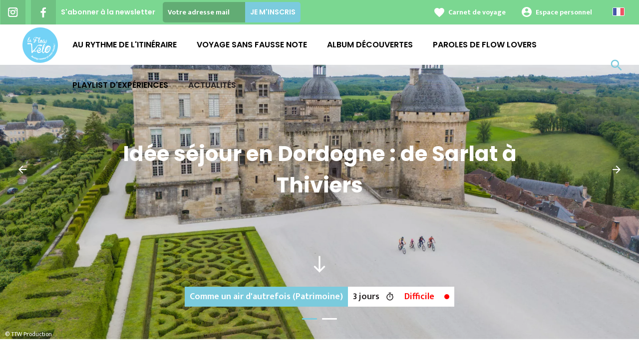

--- FILE ---
content_type: text/html; charset=UTF-8
request_url: https://www.laflowvelo.com/la-flow-velo-de-sarlat-a-thiviers-1
body_size: 11131
content:
<!DOCTYPE html><html lang="fr" dir="ltr"><head><link rel="preconnect" href="https://tiles.loopi-velo.fr" crossorigin/><link rel="preconnect" href="https://analytics.francevelotourisme.com" crossorigin/><meta charset="utf-8" /><script>(function(i,s,o,g,r,a,m){i['IntuitivObject']=r;i[r]=i[r]||function(){
(i[r].q=i[r].q||[]).push(arguments)};a=s.createElement(o),
m=s.getElementsByTagName(o)[0];a.async=1;a.src=g;m.parentNode.insertBefore(a,m)
})(window,document,'script','https://fvt.intuitiv-tourisme.fr/lib-intuitiv.min.js','intuitiv');intuitiv('create','_p9-sYTQj97ZS-7f_-8u','https://fvt.intuitiv-tourisme.fr/');</script><meta name="description" content="D’un château à l’autre, entre l’emblématique Centre International de l’Art Pariéthal Lascaux IV et le château d’Hautefort, faites un saut dans le temps en 106 km à vélo !" /><meta property="og:description" content="D’un château à l’autre, entre l’emblématique Centre International de l’Art Pariéthal Lascaux IV et le château d’Hautefort, faites un saut dans le temps en 106 km à vélo !" /><meta property="og:title" content="Idée séjour vélo 3 jours pour confirmé : La Flow vélo Périgord" /><meta property="og:image" content="https://www.laflowvelo.com/sites/flowvelo/files/styles/ogimage/public/medias/images/result_Vezere%20Perigord%20%2821%29.jpg.webp?itok=I9kiPGqk" /><meta name="twitter:image" content="https://www.laflowvelo.com/sites/flowvelo/files/styles/twitterimage/public/medias/images/result_Vezere%20Perigord%20%2821%29.jpg.webp?itok=Jg41V3ql" /><meta name="twitter:image:alt" content="Idée séjour vélo 3 jours pour confirmé : La Flow vélo Périgord" /><meta property="og:url" content="https://www.laflowvelo.com/la-flow-velo-de-sarlat-a-thiviers-1" /><meta name="twitter:card" content="summary_large_image" /><meta name="twitter:title" content="Idée séjour vélo 3 jours pour confirmé : La Flow vélo Périgord" /><meta name="twitter:description" content="D’un château à l’autre, entre l’emblématique Centre International de l’Art Pariéthal Lascaux IV et le château d’Hautefort, faites un saut dans le temps en 106 km à vélo !" /><meta name="Generator" content="Drupal 10 (https://www.drupal.org)" /><meta name="MobileOptimized" content="width" /><meta name="HandheldFriendly" content="true" /><meta name="viewport" content="width=device-width, initial-scale=1.0" /><link rel="alternate" hreflang="x-default" href="https://www.laflowvelo.com/la-flow-velo-de-sarlat-a-thiviers-1" /><link rel="canonical" href="https://www.laflowvelo.com/la-flow-velo-de-sarlat-a-thiviers-1" /><link rel="icon" href="/sites/flowvelo/themes/flowvelo/favicon.ico" type="image/vnd.microsoft.icon" /><link rel="alternate" hreflang="fr" href="https://www.laflowvelo.com/la-flow-velo-de-sarlat-a-thiviers-1" /><title>Idée séjour vélo 3 jours pour confirmé : La Flow vélo Périgord</title><link rel="stylesheet" media="all" href="/sites/flowvelo/files/css/css_1Sy8FVCjl9uXkDPSpcmJgYNFEMJ8Et_x6L6FSrmTYPY.css?delta=0&amp;language=fr&amp;theme=flowvelo&amp;include=eJxtjtEOgzAIRX-oWz_JYEVHQktDb3X-_aqPiy-EnAsHElWkD8WZGodV7dhZLW5qM-mr4VQpW1h3PKF2SGUPUtAFsk_JSuEE80gdlixXZYiVpwnnRXy0V6xmVeJd35nqbN9NQyawC-kkY6nd_43D_M-t48JL8K0ul79xQQQ5mHoS-PC3s4HzrfgBScFe0A" /><link rel="stylesheet" media="all" href="//fonts.googleapis.com/icon?family=Material+Icons" /><link rel="stylesheet" media="all" href="//fonts.googleapis.com/icon?family=Material+Icons+Outlined" /><link rel="stylesheet" media="all" href="/sites/flowvelo/files/css/css_0h5SpeCY-svTEACa9j48Z5fztTzfGKLiEuC9prxVFEI.css?delta=3&amp;language=fr&amp;theme=flowvelo&amp;include=eJxtjtEOgzAIRX-oWz_JYEVHQktDb3X-_aqPiy-EnAsHElWkD8WZGodV7dhZLW5qM-mr4VQpW1h3PKF2SGUPUtAFsk_JSuEE80gdlixXZYiVpwnnRXy0V6xmVeJd35nqbN9NQyawC-kkY6nd_43D_M-t48JL8K0ul79xQQQ5mHoS-PC3s4HzrfgBScFe0A" /><script type="application/ld+json">[{"@context":"http:\/\/schema.org","@type":"BreadcrumbList","itemListElement":[{"@type":"ListItem","position":1,"item":{"@id":"https:\/\/www.laflowvelo.com\/","name":"Accueil"}},{"@type":"ListItem","position":2,"item":{"@id":"https:\/\/www.laflowvelo.com\/la-flow-velo-de-sarlat-a-thiviers-1","name":"Id\u00e9e s\u00e9jour en Dordogne : de Sarlat \u00e0 Thiviers"}}]}]</script><link rel="apple-touch-icon" sizes="57x57" href="/sites/flowvelo/themes/flowvelo/images/icons/apple-icon-57x57.png"><link rel="apple-touch-icon" sizes="60x60" href="/sites/flowvelo/themes/flowvelo/images/icons/apple-icon-60x60.png"><link rel="apple-touch-icon" sizes="72x72" href="/sites/flowvelo/themes/flowvelo/images/icons/apple-icon-72x72.png"><link rel="apple-touch-icon" sizes="76x76" href="/sites/flowvelo/themes/flowvelo/images/icons/apple-icon-76x76.png"><link rel="apple-touch-icon" sizes="114x114" href="/sites/flowvelo/themes/flowvelo/images/icons/apple-icon-114x114.png"><link rel="apple-touch-icon" sizes="120x120" href="/sites/flowvelo/themes/flowvelo/images/icons/apple-icon-120x120.png"><link rel="apple-touch-icon" sizes="144x144" href="/sites/flowvelo/themes/flowvelo/images/icons/apple-icon-144x144.png"><link rel="apple-touch-icon" sizes="152x152" href="/sites/flowvelo/themes/flowvelo/images/icons/apple-icon-152x152.png"><link rel="apple-touch-icon" sizes="180x180" href="/sites/flowvelo/themes/flowvelo/images/icons/apple-icon-180x180.png"><link rel="icon" type="image/png" sizes="192x192" href="/sites/flowvelo/themes/flowvelo/images/icons/android-icon-192x192.png"><link rel="icon" type="image/png" sizes="32x32" href="/sites/flowvelo/themes/flowvelo/images/icons/favicon-32x32.png"><link rel="icon" type="image/png" sizes="96x96" href="/sites/flowvelo/themes/flowvelo/images/icons/favicon-96x96.png"><link rel="icon" type="image/png" sizes="16x16" href="/sites/flowvelo/themes/flowvelo/images/icons/favicon-16x16.png"><link rel="manifest" href="/sites/flowvelo/themes/flowvelo/images/icons/manifest.json"><meta name="msapplication-TileColor" content="#4483c4"><meta name="msapplication-TileImage" content="/sites/flowvelo/themes/flowvelo/images/icons/ms-icon-144x144.png"><meta name="theme-color" content="#4483c4"></head><body> <a href="#main-content" class="visually-hidden focusable"> Aller au contenu principal </a><div class="dialog-off-canvas-main-canvas" data-off-canvas-main-canvas><div class="layout-container"> <header id="navigation"><div><div id="block-menu"><div id="menu"><div class="wrapper-links d-none d-lg-block newsletter"><div><div class="link-share link-share-hover"> <a href="https://www.instagram.com/laflowvelo/" class="instagram"></a> <a href="https://www.facebook.com/LaFlowVelo/" class="facebook"></a></div><form class="newsletter-form" data-drupal-selector="newsletter-form" action="/la-flow-velo-de-sarlat-a-thiviers-1" method="post" id="newsletter-form" accept-charset="UTF-8"><div class="js-form-item form-item js-form-type-email form-item-mail form-item-email js-form-item-mail"> <label for="edit-mail" class="js-form-required form-required">S'abonner à la newsletter</label> <input placeholder="Votre adresse mail" data-drupal-selector="edit-mail" type="email" id="edit-mail" name="mail" value="" size="60" maxlength="254" class="form-email required" required="required" aria-required="true" /></div><input autocomplete="off" data-drupal-selector="form-cs4q-sqgk9qugxnhtkg6ctuy50-yronmsdhujf5ize" type="hidden" name="form_build_id" value="form-CS4q_sQGk9QugxnhtKG6ctuY50--YrONMsdhuJF5iZE" /><input data-drupal-selector="edit-newsletter-form" type="hidden" name="form_id" value="newsletter_form" /> <input data-drupal-selector="edit-captcha-sid" type="hidden" name="captcha_sid" value="1549966" /><input data-drupal-selector="edit-captcha-token" type="hidden" name="captcha_token" value="Bf3wkD_KnsKXG2OImbWESJx1aT3lC-_BbmL9j9lKNcM" /><input id="recaptcha-v3-token" class="recaptcha-v3-token" data-recaptcha-v3-action="recaptcha_v3" data-recaptcha-v3-site-key="6LcxFicpAAAAADfA0o3ZyMJ8ae-voMtH3Tj5fsQD" data-drupal-selector="edit-captcha-response" type="hidden" name="captcha_response" value="" /><input data-drupal-selector="edit-is-recaptcha-v3" type="hidden" name="is_recaptcha_v3" value="1" /><div data-drupal-selector="edit-actions" class="form-actions js-form-wrapper form-wrapper" id="edit-actions"><input data-drupal-selector="edit-submit" type="submit" id="edit-submit" name="op" value="Je m&#039;inscris" class="button js-form-submit form-submit" /></div></form><div class="wrapper-links-right"><div><div class="link-favoris"> <a href="https://www.laflowvelo.com/mes-carnets-de-voyage">Carnet de voyage</a></div><div class="menu-user"><div> <a href="https://www.laflowvelo.com/connexion?destination=node/118" rel="nofollow">Espace personnel</a></div></div><div class="language-switcher-wrapper"><ul class="language-switcher-language-url"><li hreflang="fr" data-drupal-link-system-path="node/118" class="is-active" aria-current="page"><a href="https://www.laflowvelo.com/la-flow-velo-de-sarlat-a-thiviers-1" class="language-link is-active" hreflang="fr" data-drupal-link-system-path="node/118" aria-current="page">French</a></li><li hreflang="en" data-drupal-link-system-path="node/118"><a href="https://en.laflowvelo.com/node/118" class="language-link" hreflang="en" data-drupal-link-system-path="node/118">English</a></li></ul></div></div></div></div></div><div class="wrapper-menu container-fluid"><div class="row"><div class="col-2 d-lg-none"> <a href="" class="menu-burger"><span>menu</span>Menu</a></div><div class="col-8 logo"> <a href="/"></a></div><div class="d-none d-lg-block"> <nav><ul class="menu menu-level-0"><li class="d-md-none"><a href="/">Accueil</a></li><li class="couleur-fond menu-item" style="color:#000000;"> <a href="https://www.laflowvelo.com/itineraire" title="Itinéraire" data-drupal-link-system-path="itineraire">Au rythme de l&#039;Itinéraire</a><div class="menu_link_content menu-link-contentmain view-mode-default menu-dropdown menu-dropdown-0 menu-type-default"></div></li><li class="couleur-fond menu-item menu-item--collapsed" style="color:#000000;"> <a href="https://www.laflowvelo.com/preparation" title="Préparez votre voyage" data-drupal-link-system-path="node/40">Voyage sans fausse note</a><div class="menu_link_content menu-link-contentmain view-mode-default menu-dropdown menu-dropdown-0 menu-type-default"></div></li><li class="couleur-fond menu-item menu-item--collapsed" style="color:#000000;"> <a href="https://www.laflowvelo.com/decouvrir" data-drupal-link-system-path="node/7">Album découvertes</a><div class="menu_link_content menu-link-contentmain view-mode-default menu-dropdown menu-dropdown-0 menu-type-default"></div></li><li class="couleur-fond menu-item" style="color:#000000;"> <a href="https://www.laflowvelo.com/ils-l-ont-fait" title="Témoignages - Ils l&#039;ont fait" data-drupal-link-system-path="ils-l-ont-fait">Paroles de Flow Lovers</a><div class="menu_link_content menu-link-contentmain view-mode-default menu-dropdown menu-dropdown-0 menu-type-default"></div></li><li class="couleur-fond menu-item" style="color:#000000;"> <a href="https://www.laflowvelo.com/suggestions-de-parcours" title="Séjours clé en main">Playlist d&#039;expériences</a><div class="menu_link_content menu-link-contentmain view-mode-default menu-dropdown menu-dropdown-0 menu-type-default"></div></li><li class="menu-item menu-item--collapsed"> <a href="https://www.laflowvelo.com/actualites" data-drupal-link-system-path="node/66">Actualités</a><div class="menu_link_content menu-link-contentmain view-mode-default menu-dropdown menu-dropdown-0 menu-type-default"></div></li></ul></nav></div><div class="col-2 wrapper-links-left"><div class="bouton-sagacite"> <a href="" class="bouton-open-sagacite"></a></div></div></div></div><div class="sagacite-form-block"> <a href="#" class="d-md-none close"></a><form class="intuitiv-search-form" data-drupal-selector="intuitiv-search-form" action="/la-flow-velo-de-sarlat-a-thiviers-1" method="post" id="intuitiv-search-form" accept-charset="UTF-8"><div class="js-form-item form-item js-form-type-textfield form-item-termes-recherche form-item-textfield js-form-item-termes-recherche form-no-label"> <input autocomplete="off" title="J&#039;ai envie de" data-drupal-selector="edit-termes-recherche" type="text" id="edit-termes-recherche" name="termes_recherche" value="" size="60" maxlength="128" placeholder="Rechercher..." class="form-text required" required="required" aria-required="true" /></div><input data-drupal-selector="edit-user" type="hidden" name="user" value="" /><div class="wrapper-autocompletion"></div><input autocomplete="off" data-drupal-selector="form-ngk8lwm0et4iifg8bzl-rhpidzhqqlrajfy0-gcyxyc" type="hidden" name="form_build_id" value="form-nGk8lWM0eT4iifG8BzL_rHPIdZhQqlRAjfY0_gCyxyc" /><input data-drupal-selector="edit-intuitiv-search-form" type="hidden" name="form_id" value="intuitiv_search_form" /><div data-drupal-selector="edit-actions" class="form-actions js-form-wrapper form-wrapper" id="edit-actions--3"><input data-drupal-selector="edit-submit" type="submit" id="edit-submit--3" name="op" value="search" class="button js-form-submit form-submit" /></div></form></div></div><div id="menu-popin"> <a href="#" class="close"></a><div> <nav><ul class="menu menu-level-0"><li class="d-md-none"><a href="/">Accueil</a></li><li class="couleur-fond menu-item" style="color:#000000;"> <a href="https://www.laflowvelo.com/itineraire" title="Itinéraire" data-drupal-link-system-path="itineraire">Au rythme de l&#039;Itinéraire</a><div class="menu_link_content menu-link-contentmain view-mode-default menu-dropdown menu-dropdown-0 menu-type-default"></div></li><li class="couleur-fond menu-item menu-item--collapsed" style="color:#000000;"> <a href="https://www.laflowvelo.com/preparation" title="Préparez votre voyage" data-drupal-link-system-path="node/40">Voyage sans fausse note</a><div class="menu_link_content menu-link-contentmain view-mode-default menu-dropdown menu-dropdown-0 menu-type-default"></div></li><li class="couleur-fond menu-item menu-item--collapsed" style="color:#000000;"> <a href="https://www.laflowvelo.com/decouvrir" data-drupal-link-system-path="node/7">Album découvertes</a><div class="menu_link_content menu-link-contentmain view-mode-default menu-dropdown menu-dropdown-0 menu-type-default"></div></li><li class="couleur-fond menu-item" style="color:#000000;"> <a href="https://www.laflowvelo.com/ils-l-ont-fait" title="Témoignages - Ils l&#039;ont fait" data-drupal-link-system-path="ils-l-ont-fait">Paroles de Flow Lovers</a><div class="menu_link_content menu-link-contentmain view-mode-default menu-dropdown menu-dropdown-0 menu-type-default"></div></li><li class="couleur-fond menu-item" style="color:#000000;"> <a href="https://www.laflowvelo.com/suggestions-de-parcours" title="Séjours clé en main">Playlist d&#039;expériences</a><div class="menu_link_content menu-link-contentmain view-mode-default menu-dropdown menu-dropdown-0 menu-type-default"></div></li><li class="menu-item menu-item--collapsed"> <a href="https://www.laflowvelo.com/actualites" data-drupal-link-system-path="node/66">Actualités</a><div class="menu_link_content menu-link-contentmain view-mode-default menu-dropdown menu-dropdown-0 menu-type-default"></div></li></ul></nav><div class="link-favoris"> <a href="https://www.laflowvelo.com/mes-carnets-de-voyage">Carnet de voyage</a></div><div class="menu-user"><div> <a href="https://www.laflowvelo.com/connexion?destination=node/118" rel="nofollow">Espace personnel</a></div></div><div class="newsletter-form-mobile"><form class="newsletter-form" data-drupal-selector="newsletter-form-2" action="/la-flow-velo-de-sarlat-a-thiviers-1" method="post" id="newsletter-form--2" accept-charset="UTF-8"><div class="js-form-item form-item js-form-type-email form-item-mail form-item-email js-form-item-mail"> <label for="edit-mail--2" class="js-form-required form-required">S'abonner à la newsletter</label> <input placeholder="Votre adresse mail" data-drupal-selector="edit-mail" type="email" id="edit-mail--2" name="mail" value="" size="60" maxlength="254" class="form-email required" required="required" aria-required="true" /></div><input autocomplete="off" data-drupal-selector="form-wogs-a3zqvu-qevp7dh0riine5-7kkhn413dftetsc0" type="hidden" name="form_build_id" value="form-wOGS_A3zQvU_QEVp7dH0riine5_7kKhN413DFTEtSC0" /><input data-drupal-selector="edit-newsletter-form-2" type="hidden" name="form_id" value="newsletter_form" /> <input data-drupal-selector="edit-captcha-sid" type="hidden" name="captcha_sid" value="1549967" /><input data-drupal-selector="edit-captcha-token" type="hidden" name="captcha_token" value="ZuQb9NSYU4uvm79xIlTPW1gfJxIpss-k9Fy34JxI7NQ" /><input id="recaptcha-v3-token--2" class="recaptcha-v3-token" data-recaptcha-v3-action="recaptcha_v3" data-recaptcha-v3-site-key="6LcxFicpAAAAADfA0o3ZyMJ8ae-voMtH3Tj5fsQD" data-drupal-selector="edit-captcha-response" type="hidden" name="captcha_response" value="" /><input data-drupal-selector="edit-is-recaptcha-v3" type="hidden" name="is_recaptcha_v3" value="1" /><div data-drupal-selector="edit-actions" class="form-actions js-form-wrapper form-wrapper" id="edit-actions--2"><input data-drupal-selector="edit-submit" type="submit" id="edit-submit--2" name="op" value="Je m&#039;inscris" class="button js-form-submit form-submit" /></div></form></div><div class="language-switcher-wrapper"><ul class="language-switcher-language-url"><li hreflang="fr" data-drupal-link-system-path="node/118" class="is-active" aria-current="page"><a href="https://www.laflowvelo.com/la-flow-velo-de-sarlat-a-thiviers-1" class="language-link is-active" hreflang="fr" data-drupal-link-system-path="node/118" aria-current="page">French</a></li><li hreflang="en" data-drupal-link-system-path="node/118"><a href="https://en.laflowvelo.com/node/118" class="language-link" hreflang="en" data-drupal-link-system-path="node/118">English</a></li></ul></div></div></div></div></div> </header> <main role="main"> <a id="main-content" tabindex="-1"></a><div class="layout-content"><div><div data-drupal-messages-fallback class="hidden"></div><div id="block-flowvelo-content"> <article data-history-node-id="118" data-id-intuitiv="edito-118-773336a5-4d25-4de4-8151-4184a4d16a14" class="intuitiv-vue node node-page-edito full"> <header><div id="slider"><div><div data-spacebetween="0" data-slidesperview="1" data-navigation="true" data-speed="600" data-loop="true" data-autoplay="5000" data-pagination="true" data-centeredslides="false" data-slidertop="true" class="slider"><div class="slider-wrapper"><div class="swiper-container"><div class="swiper-wrapper"><div class="swiper-slide"><div class="media full"><div class="field_media_image"> <picture> <source srcset="/sites/flowvelo/files/styles/slide_1920x1080/public/medias/images/result_Vezere%20Perigord%20%2821%29.jpg.webp?itok=jIGBCARA 1x" media="(min-width: 1200px)" type="image/webp" width="1920" height="1080"/> <source srcset="/sites/flowvelo/files/styles/slide_1280x960/public/medias/images/result_Vezere%20Perigord%20%2821%29.jpg.webp?itok=0j83Zfec 1x" media="(min-width: 992px)" type="image/webp" width="1280" height="960"/> <source srcset="/sites/flowvelo/files/styles/slide_450x450/public/medias/images/result_Vezere%20Perigord%20%2821%29.jpg.webp?itok=XfAjDqZD 1x" media="(min-width: 0)" type="image/webp" width="450" height="450"/> <img width="450" height="450" src="/sites/flowvelo/files/styles/slide_450x450/public/medias/images/result_Vezere%20Perigord%20%2821%29.jpg.webp?itok=XfAjDqZD" alt="" loading="lazy" /> </picture></div><div class="legende d-none d-md-block">© TTW Production</div></div></div><div class="swiper-slide"><div class="media full"><div class="field_media_image"> <picture> <source srcset="/sites/flowvelo/files/styles/slide_1920x1080/public/medias/images/Excideuil%20%2810%29.jpg.webp?itok=pqOJ6itN 1x" media="(min-width: 1200px)" type="image/webp" width="1920" height="1080"/> <source srcset="/sites/flowvelo/files/styles/slide_1280x960/public/medias/images/Excideuil%20%2810%29.jpg.webp?itok=YCgd-8A9 1x" media="(min-width: 992px)" type="image/webp" width="1280" height="960"/> <source srcset="/sites/flowvelo/files/styles/slide_450x450/public/medias/images/Excideuil%20%2810%29.jpg.webp?itok=9_AmZHB3 1x" media="(min-width: 0)" type="image/webp" width="450" height="450"/> <img width="450" height="450" src="/sites/flowvelo/files/styles/slide_450x450/public/medias/images/Excideuil%20%2810%29.jpg.webp?itok=9_AmZHB3" alt="" loading="lazy" /> </picture></div><div class="legende d-none d-md-block">Excideuil © TTW Production</div></div></div></div></div><div class="swiper-pagination"></div><div class="swiper-nav"><div class="swiper-button-prev"></div><div class="swiper-button-next"></div></div></div></div></div> <a href="#" id="slide-down" class="d-none d-md-block">south</a></div><div class="title"><h1 class="page-title">Idée séjour en Dordogne : de Sarlat à Thiviers</h1></div><div class="infos"><div class="field_thematique">Comme un air d&#039;autrefois (Patrimoine)</div><div class="duree"> <span>3 jours</span></div><div class="niveau-difficulte"> <span style="color: #FF0000"> Difficile <b style="background-color: #FF0000"></b> </span></div></div> </header><div class="container content"><div class="row"><div class="col-12 col-md-8 offset-md-2 accroche"><h2>106 km pour un séjour vélo au cœur de la Dordogne</h2></div><div class="col-12 col-md-8 offset-md-2 body-content"><p style="margin-bottom:12.0pt;margin-left:0cm;margin-right:0cm;margin-top:12.0pt;"><span lang="fr">Côté Dordogne, La Flow Vélo propose aux cyclistes un voyage entre les époques. D’un château à l’autre, entre l’emblématique Centre International de l’Art Pariéthal Lascaux IV et le château d’Hautefort, faites un saut dans le temps !</span></p><p style="margin-bottom:12.0pt;margin-left:0cm;margin-right:0cm;margin-top:12.0pt;">&nbsp;</p><p><span lang="fr">●&nbsp;&nbsp;&nbsp; <strong>Durée :</strong> 3 jours</span><br><span lang="fr">●&nbsp;&nbsp;&nbsp; <strong>Départ et arrivée :</strong> Sarlat - Thiviers</span><br><span lang="fr">●&nbsp;&nbsp;&nbsp; <strong>Distance :</strong> 106 km</span></p><p>&nbsp;</p></div></div><div class="wrapper-favoris"> <a href="https://www.laflowvelo.com/carnet/add/entity%3Anode%3A118" rel="nofollow" class="use-ajax bouton bt-carnet" data-type="edito">Ajouter à un carnet de voyage</a></div><div class="row"><div class="visuels"> <aside><div class="row"><div class="image col-12 col-md-8"><div><div class="field_media_image"> <img loading="lazy" src="/sites/flowvelo/files/styles/visuels/public/medias/images/place%20des%20oies%20au%20coeur%20de%20la%20cite%20me%CC%81dievale%20de%20sarlat.png.webp?itok=SbR48_xa" width="772" height="579" alt="Place des oies au coeur de la cité médiévale de Sarlat" /></div> <span class="copyright"> © Déclic&amp;Décolle </span></div></div><div class="col-md-6 descriptif"><div><div><h3>J1 : Sarlat &gt; Saint Amand de Coly (29 km)</h3></div><div class="body-content"><div class="body-content"><p style="background-color:white;margin-top:12.0pt;"><span style="color:black;" lang="fr"><strong>Se délecter de la gastronomie et contempler les belles pierres en Terre Périgourdine</strong></span><span lang="fr"><strong><o:p></o:p></strong></span></p><p class="text-align-justify" style="background-color:white;margin-bottom:12.0pt;margin-left:0cm;margin-right:0cm;margin-top:12.0pt;"><span style="color:black;font-family:&quot;Calibri&quot;,sans-serif;" lang="fr">Vous débutez votre week-end par la visite de Sarlat, classée ville d’Art et d’Histoire. Située entre la vallée de la Dordogne et la Vallée de la Vézère, la cité médiévale est un incontournable du Périgord Noir.&nbsp; Véritable musée à ciel ouvert avec ses maisons à colombages et ses monuments historiques, la cité médiévale est fascinante. Les papilles s’éveillent sur le marché de Saint-Geniès. &nbsp;À l’heure du déjeuner, si vous n’avez pas opté pour un panier pique-nique de la Maison Lissajoux (Sarlat), rejoignez à vélo le <strong>Café du Château</strong>.&nbsp;</span><span style="font-family:&quot;Calibri&quot;,sans-serif;" lang="fr"><o:p></o:p></span></p><p class="text-align-justify" style="background-color:white;margin-bottom:12.0pt;margin-left:0cm;margin-right:0cm;margin-top:12.0pt;"><span style="color:black;font-family:&quot;Calibri&quot;,sans-serif;" lang="fr">Pour l'après-midi, le programme est culturel ! Amateurs d’histoire et de patrimoine, vous pédalez jusqu’à l’abbaye de Saint-Amand de Coly, village classé parmi les plus beaux villages de France. Cet édifice du Périgord Noir est considéré comme l’une des plus belles églises de la région.</span><span style="font-family:&quot;Calibri&quot;,sans-serif;" lang="fr"><o:p></o:p></span></p><p class="text-align-justify" style="background-color:white;margin-bottom:12.0pt;margin-left:0cm;margin-right:0cm;margin-top:12.0pt;"><span style="color:black;font-family:&quot;Calibri&quot;,sans-serif;" lang="fr">Pour le dîner, vous pourrez vous arrêter à la table de Jean à Coly-Saint-Amand ou au Restaurant de l’Abbaye.</span><span style="font-family:&quot;Calibri&quot;,sans-serif;" lang="fr"><o:p></o:p></span></p></div></div></div></div></div></aside> <aside><div class="row"><div class="image col-12 col-md-8"><div><div class="field_media_image"> <img loading="lazy" src="/sites/flowvelo/files/styles/visuels/public/medias/images/Chateau%20de%20Hautefort_Declic_Decolle_0_0.jpg.webp?itok=wmRs4rKn" width="772" height="579" alt="Château de Hautefort" /></div> <span class="copyright"> © Sandrine Cornillot </span></div></div><div class="col-md-6 descriptif"><div><div><h3>J2 : Saint Amand de Coly &gt; Excideuil (63 km)</h3></div><div class="body-content"><div class="body-content"><p class="text-align-justify" style="background-color:white;"><strong>Se détendre et profiter de la nature</strong><span style="font-family:&quot;Calibri&quot;,sans-serif;" lang="fr"><strong><o:p></o:p><o:p></o:p></strong></span></p><p>Cette étape promet aux cyclistes une échappée en nature et aux allures médiévales. A peine engagé sur l’itinéraire que le joli village de Terrasson-Lavilledieu vous donne envie de faire halte… De mai à septembre, votre guide batelier vous fera remonter le temps et le fil de l’eau en vous contant l'histoire de la Vézère et des gabarriers. Depuis votre embarcation du jour, vous porterez un tout autre regard sur le patrimoine naturel…&nbsp;</p><p>A l'heure du déjeuner, vous pouvez vous arrêter au restaurant Le Troubadour ou l'Aventure à Hautefort. Pour l’après-midi, vous pourrez visiter un bijou d’architecture : le domaine du château de Hautefort. Son parc paysager et son jardin à la française mêle les beautés de la nature à la splendeur de l’architecture.</p><p>Pour conclure cet après-midi, vous pourrez, à votre arrivée à Excideuil, en contempler le château, dont les remparts et la cour se visite.&nbsp;</p><p style="margin-bottom:12.0pt;margin-left:0cm;margin-right:0cm;margin-top:12.0pt;"><span lang="fr">Pour la nuit, vous pourrez vous reposer à l’</span><a href="https://www.naturellementperigord.fr/index.php/fr/sejourner/hotels/offre/1575-hostellerie-du-fin-chapon"><span style="color:#1155CC;" lang="fr">Hostellerie du Fin Chapon</span></a><span lang="fr"> ou dans la</span><span style="color:windowtext;text-decoration:none;text-underline:none;" lang="fr">&nbsp;</span><a href="https://www.vacancesenperigord.com/" target="_blank"><span style="color:#1155CC;" lang="fr">Chambre d’hôtes&nbsp; La maison du bonheur</span></a><span lang="fr">.</span></p></div></div></div></div></div></aside> <aside><div class="row"><div class="image col-12 col-md-8"><div><div class="field_media_image"> <img loading="lazy" src="/sites/flowvelo/files/styles/visuels/public/medias/images/La%20Flow%20Velo_Excideuil_TTW%20Production.jpg.webp?itok=488ajPUv" width="772" height="579" alt="" /></div> <span class="copyright"> © Naturellement Périgord </span></div></div><div class="col-md-6 descriptif"><div><div><h3>J3 : Excideuil &gt; Thiviers (20 km)</h3></div><div class="body-content"><div class="body-content"><p>Prenez le temps ! A Excideuil, vous pouvez faire du géocaching avec les enfants ou simplement flâner sur le marché pour garnir vos sacoches de délicieux souvenirs périgourdins. Une fois lancé sur la route, cette étape ne ménage pas vos mollets… mais enchante votre rétine ! Vous bénéficierez de multiples points de vue et tracerez votre route aux abords des rivières. A Corgnac sur l’Isle, prenez le temps de vous poser le long de la rivière l’Isle. On vous promet un moment de douceur et de fraicheur.&nbsp;</p><p>Arrivé à Thiviers, vous pourrez déambuler tranquillement dans la vieille ville, dont l’architecture conserve son lien avec les chemins de Compostelle.<br>Pour la nuit, si vous voulez prolonger le plaisir, vous pouvez dormir à l’Hotel de France et de Russie.<br>&nbsp;</p></div></div></div></div></div></aside></div><div class="col-12 col-md-8 offset-md-2 body-content"><h3><u>Nos conseils pratiques pour réaliser ce parcours :</u><br>&nbsp;</h3><h4>🚆 Accès à l'itinéraire</h4><p>En train : accès en train par la gare de Sarlat (TER) via la gare de Bordeaux par Libourne<br>En voiture : stationnement possible à Sarlat gratuit du mois de novembre à mars sur de nombreux parking. Plus d’infos <a href="https://www.sarlat.fr/stationnement/" target="_blank">ici</a>.</p><h4><br>🚲 Location de vélo</h4><p>Liste des <a href="https://www.laflowvelo.com/loueurs-reparateurs-de-velo" target="_blank">loueurs labellisés Accueil Vélo</a>.</p><p>&nbsp;</p><h4>🪧 Se guider sur place</h4><p>Le parcours est balisé avec le logo de La Flow Vélo. <a href="https://www.laflowvelo.com/" target="_blank">Téléchargez la trace GPX </a>du parcours sur le site.&nbsp;</p><h4><br>📖 Références de guides :</h4><p>De <a href="https://www.laflowvelo.com/preparation/guides" target="_blank">nombreux guides</a> ont été réalisés sur La Flow Vélo.</p><p><br><strong><u>Attention,</u></strong> toutefois ! Cette partie de l’itinéraire est une nouveauté 2024. Aucun guide n’a à ce jour pu faire mention de l’extension avec des aspects cartographiques.<br>&nbsp;</p></div><div class="col-12 carte-edito"><div><div class="bouton full bt-carte" id="btn-carte-edito">Carte</div><div class="titre-sous-titre"><h2>Parcours à la carte</h2></div><div class="carte-loopi-wrapper"><div class="nav-bar-poi"><form><div class="categories"><div class="item form-item-checkbox" data-id="hebergements"> <span class="bt-sous-categories"></span><div class="sous-categories"><div class="boutons-check-categorie"><p class="check-categorie" data-categorie="hebergements">Tout cocher</p><p class="uncheck-categorie" data-categorie="hebergements">Tout décocher</p></div><ul><li> <input type="checkbox" class="input-checkbox sous-categorie-sit" value="aires-de-camping-car" id="poi-aires-de-camping-car" data-categorie="hebergements"> <label for="poi-aires-de-camping-car">Aires de camping-car</label></li><li> <input type="checkbox" class="input-checkbox sous-categorie-sit" value="campings" id="poi-campings" data-categorie="hebergements"> <label for="poi-campings">Campings</label></li><li> <input type="checkbox" class="input-checkbox sous-categorie-sit" value="chambres-d-hotes" id="poi-chambres-d-hotes" data-categorie="hebergements"> <label for="poi-chambres-d-hotes">Chambres d&#039;Hôtes</label></li><li> <input type="checkbox" class="input-checkbox sous-categorie-sit" value="hotels" id="poi-hotels" data-categorie="hebergements"> <label for="poi-hotels">Hôtels</label></li><li> <input type="checkbox" class="input-checkbox sous-categorie-sit" value="gites-et-locations-de-meubles" id="poi-gites-et-locations-de-meubles" data-categorie="hebergements"> <label for="poi-gites-et-locations-de-meubles">Gîtes et locations de meublés</label></li><li> <input type="checkbox" class="input-checkbox sous-categorie-sit" value="hebergements-insolites" id="poi-hebergements-insolites" data-categorie="hebergements"> <label for="poi-hebergements-insolites">Hébergements insolites</label></li><li> <input type="checkbox" class="input-checkbox sous-categorie-sit" value="hebergements-collectifs" id="poi-hebergements-collectifs" data-categorie="hebergements"> <label for="poi-hebergements-collectifs">Hébergements collectifs</label></li><li> <input type="checkbox" class="input-checkbox sous-categorie-sit" value="residences-de-tourisme" id="poi-residences-de-tourisme" data-categorie="hebergements"> <label for="poi-residences-de-tourisme">Résidences de tourisme</label></li><li> <input type="checkbox" class="input-checkbox sous-categorie-sit" value="villages-vacances" id="poi-villages-vacances" data-categorie="hebergements"> <label for="poi-villages-vacances">Villages vacances</label></li></ul></div></div><div class="item form-item-checkbox" data-id="pratique"> <span class="bt-sous-categories"></span><div class="sous-categories"><div class="boutons-check-categorie"><p class="check-categorie" data-categorie="pratique">Tout cocher</p><p class="uncheck-categorie" data-categorie="pratique">Tout décocher</p></div><ul><li> <input type="checkbox" class="input-checkbox sous-categorie-sit" value="loueurs-reparateurs-velos" id="poi-loueurs-reparateurs-velos" data-categorie="pratique"> <label for="poi-loueurs-reparateurs-velos">Loueurs/réparateurs de vélo</label></li><li> <input type="checkbox" class="input-checkbox sous-categorie-sit" value="gares" id="poi-gares" data-categorie="pratique"> <label for="poi-gares">Gare</label></li><li> <input type="checkbox" class="input-checkbox sous-categorie-sit" value="office-de-tourisme" id="poi-office-de-tourisme" data-categorie="pratique"> <label for="poi-office-de-tourisme">Offices de Tourisme</label></li><li> <input type="checkbox" class="input-checkbox sous-categorie-sit" value="aires-de-pique-nique" id="poi-aires-de-pique-nique" data-categorie="pratique"> <label for="poi-aires-de-pique-nique">Aires de pique-nique</label></li><li> <input type="checkbox" class="input-checkbox sous-categorie-sit" value="aire_de_servies" id="poi-aire_de_servies" data-categorie="pratique"> <label for="poi-aire_de_servies">Aire de services</label></li><li> <input type="checkbox" class="input-checkbox sous-categorie-sit" value="borne-de-recharge" id="poi-borne-de-recharge" data-categorie="pratique"> <label for="poi-borne-de-recharge">Borne de recharge VAE</label></li><li> <input type="checkbox" class="input-checkbox sous-categorie-sit" value="point-eau" id="poi-point-eau" data-categorie="pratique"> <label for="poi-point-eau">Points d'eau</label></li><li> <input type="checkbox" class="input-checkbox sous-categorie-sit" value="toilet" id="poi-toilet" data-categorie="pratique"> <label for="poi-toilet">Toilettes publiques</label></li><li> <input type="checkbox" class="input-checkbox sous-categorie-sit" value="location-canoe" id="poi-location-canoe" data-categorie="pratique"> <label for="poi-location-canoe">Loueurs de canoë-kayak</label></li></ul></div></div><div class="other-item"><div id="uncheck"> Tout décocher</div></div></div></form></div><div id="carte-loopi" class="has-navbar"></div><div class="close-carte"><a href="#" class="bouton full bt-list">Voir la liste</a></div></div></div></div><div class="col-12 field_etape_ou_itineraire"><div><div data-spacebetween="30" data-slidesperview="auto" data-breakpoints="{&quot;960&quot;:{&quot;slidesPerView&quot;:1}}" data-navigation="true" data-loop="false" data-autoplay="false" data-pagination="false" data-centeredslides="false" data-slidertop="true" class="slider"><div class="slider-wrapper"><div class="swiper-container"><div class="swiper-wrapper"><div class="swiper-slide"><article data-id-intuitiv="etape-1157-773336a5-4d25-4de4-8151-4184a4d16a14" class="etape cross_content click-block item-cross-content image-teaser"><div><div class="image-content"> <a href="https://www.laflowvelo.com/carnet/add/entity%3Aetape%3A1157" rel="nofollow" class="use-ajax bt-add-carnet" data-type="etape" data-title="Sarlat-la-Canéda / Le Lardin-Saint-Lazare" data-intuitiv-event="ajouterCarnet">favorite</a><div class="infos"> <a class="link-block" href="https://www.laflowvelo.com/itineraire/sarlat-la-caneda-le-lardin-saint-lazare">Sarlat-la-Canéda / Le Lardin-Saint-Lazare</a><div class="distance"><span>38,97 Km</span></div><div class="duree"><span>2 h 26 min</span></div></div><div class="image"> <picture> <source srcset="/sites/flowvelo/files/styles/cross_content/public/medias/images/La%20Flow%20Velo_Sarlat_TTW%20Production%20%286%29.jpg.webp?itok=S4lgV34F 1x" media="(min-width: 0)" type="image/webp" width="370" height="266"/> <img width="370" height="266" src="/sites/flowvelo/files/styles/cross_content/public/medias/images/La%20Flow%20Velo_Sarlat_TTW%20Production%20%286%29.jpg.webp?itok=S4lgV34F" alt="" loading="lazy" /> </picture></div></div><div class="depart-arrivee"><div class="depart">Sarlat-la-Canéda</div></div></div></article></div><div class="swiper-slide"><article data-id-intuitiv="etape-726-773336a5-4d25-4de4-8151-4184a4d16a14" class="etape cross_content click-block item-cross-content image-teaser"><div><div class="image-content"> <a href="https://www.laflowvelo.com/carnet/add/entity%3Aetape%3A726" rel="nofollow" class="use-ajax bt-add-carnet" data-type="etape" data-title="Le Lardin / Excideuil" data-intuitiv-event="ajouterCarnet">favorite</a><div class="infos"> <a class="link-block" href="https://www.laflowvelo.com/itineraire/le-lardin-excideuil">Le Lardin / Excideuil</a><div class="distance"><span>49,61 Km</span></div><div class="duree"><span>3 h 25 min</span></div></div><div class="image"> <picture> <source srcset="/sites/flowvelo/files/styles/cross_content/public/medias/images/La%20Flow%20Velo_Sarlat_TTW%20Production%20%2810%29.jpg.webp?itok=-tR9A8Ei 1x" media="(min-width: 0)" type="image/webp" width="370" height="266"/> <img width="370" height="266" src="/sites/flowvelo/files/styles/cross_content/public/medias/images/La%20Flow%20Velo_Sarlat_TTW%20Production%20%2810%29.jpg.webp?itok=-tR9A8Ei" alt="" loading="lazy" /> </picture></div></div><div class="depart-arrivee"><div class="depart">Le Lardin</div></div></div></article></div><div class="swiper-slide"><article data-id-intuitiv="etape-727-773336a5-4d25-4de4-8151-4184a4d16a14" class="etape cross_content click-block item-cross-content image-teaser"><div><div class="image-content"> <a href="https://www.laflowvelo.com/carnet/add/entity%3Aetape%3A727" rel="nofollow" class="use-ajax bt-add-carnet" data-type="etape" data-title="Excideuil / Thiviers" data-intuitiv-event="ajouterCarnet">favorite</a><div class="infos"> <a class="link-block" href="https://www.laflowvelo.com/itineraire/excideuil-thiviers">Excideuil / Thiviers</a><div class="distance"><span>20,38 Km</span></div><div class="duree"><span>1 h 43 min</span></div></div><div class="image"> <picture> <source srcset="/sites/flowvelo/files/styles/cross_content/public/medias/images/Excideuil%20%2813%29%20%281%29.jpg.webp?itok=tbLquM0L 1x" media="(min-width: 0)" type="image/webp" width="370" height="266"/> <img width="370" height="266" src="/sites/flowvelo/files/styles/cross_content/public/medias/images/Excideuil%20%2813%29%20%281%29.jpg.webp?itok=tbLquM0L" alt="" loading="lazy" /> </picture></div></div><div class="depart-arrivee"><div class="depart">Excideuil</div></div></div></article></div></div></div><div class="swiper-nav"><div class="swiper-button-prev"></div><div class="swiper-button-next"></div></div></div></div></div></div></div></div> <a href="#" class="bouton bt-scroll-top"></a></article></div><div id="block-menumobile"><div id="menu-mobile" class="d-md-none"><div class="items"> <a href="https://www.laflowvelo.com/direction/json" class="item use-ajax-get"> <span>call_split</span> Mon GPS </a> <a href="https://www.laflowvelo.com/hebergements" class="item"> <span>hotel</span> Hébergements </a> <a href="https://www.laflowvelo.com/suggestions-de-parcours" class="item"> <span>emoji_objects</span> Inspiration </a> <a href="https://www.laflowvelo.com/mes-carnets-de-voyage" class="item"> <span>favorite_border</span> Carnet de voyage </a></div></div></div></div></div> </main> <footer role="contentinfo"><div><div id="block-quisommesnous"><div class="qui-sommes-nous"><div class="container"><div class="head"> <a href="/" class="logo"></a><div class="link-share"> <a href="https://www.instagram.com/laflowvelo/" class="instagram"></a> <a href="https://www.facebook.com/LaFlowVelo/" class="facebook"></a></div></div><div class="row"><div class="d-none d-md-block col-md-12"><h3>Qui sommes-nous ?</h3></div><div class="d-none d-md-block col-md-7"><p>La Flow Vélo® est un itinéraire cyclable de 400 km reliant l'Atlantique au Périgord par le Périgord à l’Atlantique</p></div><div class="col-6 col-md-2"> <a href="https://www.laflowvelo.com/qui-sommes-nous" class="bouton full bouton-blanc">En savoir plus</a></div><div class="col-6 col-md-3"> <a href="/contact" class="bouton full bouton-couleur-1">Nous contacter</a></div></div></div></div></div><div class="container"><div class="row menu-footer"><div class="col-12 col-md-4"></div><div class="col-12 col-md-4"></div><div class="col-12 col-md-4"></div></div></div><div class="wrapper-menu-footer"><div class="container"> <nav role="navigation" aria-labelledby="block-pieddepage-menu" id="block-pieddepage"><ul><li> <a href="https://www.laflowvelo.com/foire-aux-questions" data-drupal-link-system-path="foire-aux-questions">FAQ</a></li><li> <a href="https://www.laflowvelo.com/espace-pro" data-drupal-link-system-path="node/73">Espace Pro</a></li><li> <a href="https://www.laflowvelo.com/espace-presse" data-drupal-link-system-path="node/77">Espace Presse</a></li><li> <a href="https://www.laflowvelo.com/espace-pro/accueil-velo" data-drupal-link-system-path="node/75">Accueil Vélo</a></li><li> <a href="https://www.laflowvelo.com/donnees-personnelles" data-drupal-link-system-path="node/6">Données personnelles</a></li><li> <a href="https://www.laflowvelo.com/mentions-legales" data-drupal-link-system-path="node/5">Mentions légales</a></li><li><a href="" class="open-tarteaucitron">Gestion des cookies</a></li></ul> </nav><div class="realisation"> <span>Réalisation</span> <a href="https://www.studiojuillet.com/" class="moustic"></a> <a href="https://www.francevelotourisme.com/" class="fvt"></a></div></div></div></div> </footer></div><script src="https://elfsightcdn.com/platform.js" async></script><div class="elfsight-app-9f49d3e7-ae4a-40c6-8ea0-cac3639db11a" data-elfsight-app-lazy></div></div><script type="application/json" data-drupal-selector="drupal-settings-json">{"path":{"baseUrl":"\/","pathPrefix":"","currentPath":"node\/118","currentPathIsAdmin":false,"isFront":false,"currentLanguage":"fr"},"pluralDelimiter":"\u0003","suppressDeprecationErrors":true,"ajaxPageState":{"libraries":"[base64]","theme":"flowvelo","theme_token":null},"ajaxTrustedUrl":{"form_action_p_pvdeGsVG5zNF_XLGPTvYSKCf43t8qZYSwcfZl2uzM":true,"https:\/\/www.laflowvelo.com\/la-flow-velo-de-sarlat-a-thiviers-1?ajax_form=1":true},"fvt":{"marqueBlanche":"773336a5-4d25-4de4-8151-4184a4d16a14"},"tarteaucitron":{"options":{"privacyUrl":"","hashtag":"#tarteaucitron","cookieName":"tarteaucitron","orientation":"top","showAlertSmall":false,"refuseAll":false,"cookieslist":true,"adblocker":false,"AcceptAllCta":true,"highPrivacy":true,"handleBrowserDNTRequest":false,"removeCredit":true,"moreInfoLink":true,"showIcon":false},"services":["youtube",{"id":"matomo","siteId":"17","host":"\/\/analytics.francevelotourisme.com\/"}]},"carte":{"settings":{"optionsCarte":{"center":[2.43896484375,46.52863469527167],"zoom":5,"style":"https:\/\/tiles.loopi-velo.fr\/styles\/fvt\/style.json"},"color":"#4483c4","color2":"#63c6bd","projet":"flowvelo","cache":1769364833},"targetLien":"page","actions":{"showcarteedito":{"itineraires":[],"etapes":["1157","726","727"],"boucles":[],"markers":{"type":"FeatureCollection","features":[{"type":"Feature","geometry":{"type":"Point","coordinates":[1.2172888270379,44.894631281631]},"properties":{"id":"118","type":"node","title":"Id\u00e9e s\u00e9jour en Dordogne : de Sarlat \u00e0 Thiviers","isMarker":true,"cursor":"pointer"}},{"type":"Feature","geometry":{"type":"Point","coordinates":[1.2172888270379,44.894631281631]},"properties":{"id":"5186","type":"media","title":"J1 : Sarlat \u003E Saint Amand de Coly (29 km)","isMarker":true,"cursor":"pointer"}},{"type":"Feature","geometry":{"type":"Point","coordinates":[1.2263072763433,45.131574289436]},"properties":{"id":"5218","type":"media","title":"J2 : Saint Amand de Coly \u003E Excideuil (63 km)","isMarker":true,"cursor":"pointer"}},{"type":"Feature","geometry":{"type":"Point","coordinates":[1.048561871876,45.342545408268]},"properties":{"id":"4895","type":"media","title":"J3 : Excideuil \u003E Thiviers (20 km)","isMarker":true,"cursor":"pointer"}}]}}}},"ajax":{"edit-captcha-response--2":{"callback":"recaptcha_v3_ajax_callback","event":"change","url":"https:\/\/www.laflowvelo.com\/la-flow-velo-de-sarlat-a-thiviers-1?ajax_form=1","httpMethod":"POST","dialogType":"ajax","submit":{"_triggering_element_name":"captcha_response"}},"edit-captcha-response":{"callback":"recaptcha_v3_ajax_callback","event":"change","url":"https:\/\/www.laflowvelo.com\/la-flow-velo-de-sarlat-a-thiviers-1?ajax_form=1","httpMethod":"POST","dialogType":"ajax","submit":{"_triggering_element_name":"captcha_response"}}},"intuitivAutocompletion":"https:\/\/fvt.intuitiv-tourisme.fr\/autocomplete","user":{"uid":0,"permissionsHash":"f2500b905a2f980652a0a5c517c121c0a2ace61aa0b2e0cc3fccef24fcaef74d"}}</script><script src="https://www.google.com/recaptcha/api.js?render=6LcxFicpAAAAADfA0o3ZyMJ8ae-voMtH3Tj5fsQD" defer async></script><script src="/sites/flowvelo/files/js/js_x9kPInH-Sbc7HPm0cUpISqRZSqA4SgPcwobL5SrMTGM.js?scope=footer&amp;delta=1&amp;language=fr&amp;theme=flowvelo&amp;include=eJxtTUkOwzAI_JBrDn1Q5NokpSLgYhwpv68TqVIOuYwYZstqCCSOJonj59vR9jirrQELucKJsTEVtDBvDgvrK_Gj-c4kSxjRTk7blFUEs6tB6q5Z18ropHLn-L_uNBuLNs4jyqqV4MSYkzmGoaTq-Z2m7QlXEmyp5ahpKA5X8gOq2ll_"></script></body></html>

--- FILE ---
content_type: text/html; charset=utf-8
request_url: https://www.google.com/recaptcha/api2/anchor?ar=1&k=6LcxFicpAAAAADfA0o3ZyMJ8ae-voMtH3Tj5fsQD&co=aHR0cHM6Ly93d3cubGFmbG93dmVsby5jb206NDQz&hl=en&v=N67nZn4AqZkNcbeMu4prBgzg&size=invisible&anchor-ms=20000&execute-ms=30000&cb=cqq08khxbiye
body_size: 48946
content:
<!DOCTYPE HTML><html dir="ltr" lang="en"><head><meta http-equiv="Content-Type" content="text/html; charset=UTF-8">
<meta http-equiv="X-UA-Compatible" content="IE=edge">
<title>reCAPTCHA</title>
<style type="text/css">
/* cyrillic-ext */
@font-face {
  font-family: 'Roboto';
  font-style: normal;
  font-weight: 400;
  font-stretch: 100%;
  src: url(//fonts.gstatic.com/s/roboto/v48/KFO7CnqEu92Fr1ME7kSn66aGLdTylUAMa3GUBHMdazTgWw.woff2) format('woff2');
  unicode-range: U+0460-052F, U+1C80-1C8A, U+20B4, U+2DE0-2DFF, U+A640-A69F, U+FE2E-FE2F;
}
/* cyrillic */
@font-face {
  font-family: 'Roboto';
  font-style: normal;
  font-weight: 400;
  font-stretch: 100%;
  src: url(//fonts.gstatic.com/s/roboto/v48/KFO7CnqEu92Fr1ME7kSn66aGLdTylUAMa3iUBHMdazTgWw.woff2) format('woff2');
  unicode-range: U+0301, U+0400-045F, U+0490-0491, U+04B0-04B1, U+2116;
}
/* greek-ext */
@font-face {
  font-family: 'Roboto';
  font-style: normal;
  font-weight: 400;
  font-stretch: 100%;
  src: url(//fonts.gstatic.com/s/roboto/v48/KFO7CnqEu92Fr1ME7kSn66aGLdTylUAMa3CUBHMdazTgWw.woff2) format('woff2');
  unicode-range: U+1F00-1FFF;
}
/* greek */
@font-face {
  font-family: 'Roboto';
  font-style: normal;
  font-weight: 400;
  font-stretch: 100%;
  src: url(//fonts.gstatic.com/s/roboto/v48/KFO7CnqEu92Fr1ME7kSn66aGLdTylUAMa3-UBHMdazTgWw.woff2) format('woff2');
  unicode-range: U+0370-0377, U+037A-037F, U+0384-038A, U+038C, U+038E-03A1, U+03A3-03FF;
}
/* math */
@font-face {
  font-family: 'Roboto';
  font-style: normal;
  font-weight: 400;
  font-stretch: 100%;
  src: url(//fonts.gstatic.com/s/roboto/v48/KFO7CnqEu92Fr1ME7kSn66aGLdTylUAMawCUBHMdazTgWw.woff2) format('woff2');
  unicode-range: U+0302-0303, U+0305, U+0307-0308, U+0310, U+0312, U+0315, U+031A, U+0326-0327, U+032C, U+032F-0330, U+0332-0333, U+0338, U+033A, U+0346, U+034D, U+0391-03A1, U+03A3-03A9, U+03B1-03C9, U+03D1, U+03D5-03D6, U+03F0-03F1, U+03F4-03F5, U+2016-2017, U+2034-2038, U+203C, U+2040, U+2043, U+2047, U+2050, U+2057, U+205F, U+2070-2071, U+2074-208E, U+2090-209C, U+20D0-20DC, U+20E1, U+20E5-20EF, U+2100-2112, U+2114-2115, U+2117-2121, U+2123-214F, U+2190, U+2192, U+2194-21AE, U+21B0-21E5, U+21F1-21F2, U+21F4-2211, U+2213-2214, U+2216-22FF, U+2308-230B, U+2310, U+2319, U+231C-2321, U+2336-237A, U+237C, U+2395, U+239B-23B7, U+23D0, U+23DC-23E1, U+2474-2475, U+25AF, U+25B3, U+25B7, U+25BD, U+25C1, U+25CA, U+25CC, U+25FB, U+266D-266F, U+27C0-27FF, U+2900-2AFF, U+2B0E-2B11, U+2B30-2B4C, U+2BFE, U+3030, U+FF5B, U+FF5D, U+1D400-1D7FF, U+1EE00-1EEFF;
}
/* symbols */
@font-face {
  font-family: 'Roboto';
  font-style: normal;
  font-weight: 400;
  font-stretch: 100%;
  src: url(//fonts.gstatic.com/s/roboto/v48/KFO7CnqEu92Fr1ME7kSn66aGLdTylUAMaxKUBHMdazTgWw.woff2) format('woff2');
  unicode-range: U+0001-000C, U+000E-001F, U+007F-009F, U+20DD-20E0, U+20E2-20E4, U+2150-218F, U+2190, U+2192, U+2194-2199, U+21AF, U+21E6-21F0, U+21F3, U+2218-2219, U+2299, U+22C4-22C6, U+2300-243F, U+2440-244A, U+2460-24FF, U+25A0-27BF, U+2800-28FF, U+2921-2922, U+2981, U+29BF, U+29EB, U+2B00-2BFF, U+4DC0-4DFF, U+FFF9-FFFB, U+10140-1018E, U+10190-1019C, U+101A0, U+101D0-101FD, U+102E0-102FB, U+10E60-10E7E, U+1D2C0-1D2D3, U+1D2E0-1D37F, U+1F000-1F0FF, U+1F100-1F1AD, U+1F1E6-1F1FF, U+1F30D-1F30F, U+1F315, U+1F31C, U+1F31E, U+1F320-1F32C, U+1F336, U+1F378, U+1F37D, U+1F382, U+1F393-1F39F, U+1F3A7-1F3A8, U+1F3AC-1F3AF, U+1F3C2, U+1F3C4-1F3C6, U+1F3CA-1F3CE, U+1F3D4-1F3E0, U+1F3ED, U+1F3F1-1F3F3, U+1F3F5-1F3F7, U+1F408, U+1F415, U+1F41F, U+1F426, U+1F43F, U+1F441-1F442, U+1F444, U+1F446-1F449, U+1F44C-1F44E, U+1F453, U+1F46A, U+1F47D, U+1F4A3, U+1F4B0, U+1F4B3, U+1F4B9, U+1F4BB, U+1F4BF, U+1F4C8-1F4CB, U+1F4D6, U+1F4DA, U+1F4DF, U+1F4E3-1F4E6, U+1F4EA-1F4ED, U+1F4F7, U+1F4F9-1F4FB, U+1F4FD-1F4FE, U+1F503, U+1F507-1F50B, U+1F50D, U+1F512-1F513, U+1F53E-1F54A, U+1F54F-1F5FA, U+1F610, U+1F650-1F67F, U+1F687, U+1F68D, U+1F691, U+1F694, U+1F698, U+1F6AD, U+1F6B2, U+1F6B9-1F6BA, U+1F6BC, U+1F6C6-1F6CF, U+1F6D3-1F6D7, U+1F6E0-1F6EA, U+1F6F0-1F6F3, U+1F6F7-1F6FC, U+1F700-1F7FF, U+1F800-1F80B, U+1F810-1F847, U+1F850-1F859, U+1F860-1F887, U+1F890-1F8AD, U+1F8B0-1F8BB, U+1F8C0-1F8C1, U+1F900-1F90B, U+1F93B, U+1F946, U+1F984, U+1F996, U+1F9E9, U+1FA00-1FA6F, U+1FA70-1FA7C, U+1FA80-1FA89, U+1FA8F-1FAC6, U+1FACE-1FADC, U+1FADF-1FAE9, U+1FAF0-1FAF8, U+1FB00-1FBFF;
}
/* vietnamese */
@font-face {
  font-family: 'Roboto';
  font-style: normal;
  font-weight: 400;
  font-stretch: 100%;
  src: url(//fonts.gstatic.com/s/roboto/v48/KFO7CnqEu92Fr1ME7kSn66aGLdTylUAMa3OUBHMdazTgWw.woff2) format('woff2');
  unicode-range: U+0102-0103, U+0110-0111, U+0128-0129, U+0168-0169, U+01A0-01A1, U+01AF-01B0, U+0300-0301, U+0303-0304, U+0308-0309, U+0323, U+0329, U+1EA0-1EF9, U+20AB;
}
/* latin-ext */
@font-face {
  font-family: 'Roboto';
  font-style: normal;
  font-weight: 400;
  font-stretch: 100%;
  src: url(//fonts.gstatic.com/s/roboto/v48/KFO7CnqEu92Fr1ME7kSn66aGLdTylUAMa3KUBHMdazTgWw.woff2) format('woff2');
  unicode-range: U+0100-02BA, U+02BD-02C5, U+02C7-02CC, U+02CE-02D7, U+02DD-02FF, U+0304, U+0308, U+0329, U+1D00-1DBF, U+1E00-1E9F, U+1EF2-1EFF, U+2020, U+20A0-20AB, U+20AD-20C0, U+2113, U+2C60-2C7F, U+A720-A7FF;
}
/* latin */
@font-face {
  font-family: 'Roboto';
  font-style: normal;
  font-weight: 400;
  font-stretch: 100%;
  src: url(//fonts.gstatic.com/s/roboto/v48/KFO7CnqEu92Fr1ME7kSn66aGLdTylUAMa3yUBHMdazQ.woff2) format('woff2');
  unicode-range: U+0000-00FF, U+0131, U+0152-0153, U+02BB-02BC, U+02C6, U+02DA, U+02DC, U+0304, U+0308, U+0329, U+2000-206F, U+20AC, U+2122, U+2191, U+2193, U+2212, U+2215, U+FEFF, U+FFFD;
}
/* cyrillic-ext */
@font-face {
  font-family: 'Roboto';
  font-style: normal;
  font-weight: 500;
  font-stretch: 100%;
  src: url(//fonts.gstatic.com/s/roboto/v48/KFO7CnqEu92Fr1ME7kSn66aGLdTylUAMa3GUBHMdazTgWw.woff2) format('woff2');
  unicode-range: U+0460-052F, U+1C80-1C8A, U+20B4, U+2DE0-2DFF, U+A640-A69F, U+FE2E-FE2F;
}
/* cyrillic */
@font-face {
  font-family: 'Roboto';
  font-style: normal;
  font-weight: 500;
  font-stretch: 100%;
  src: url(//fonts.gstatic.com/s/roboto/v48/KFO7CnqEu92Fr1ME7kSn66aGLdTylUAMa3iUBHMdazTgWw.woff2) format('woff2');
  unicode-range: U+0301, U+0400-045F, U+0490-0491, U+04B0-04B1, U+2116;
}
/* greek-ext */
@font-face {
  font-family: 'Roboto';
  font-style: normal;
  font-weight: 500;
  font-stretch: 100%;
  src: url(//fonts.gstatic.com/s/roboto/v48/KFO7CnqEu92Fr1ME7kSn66aGLdTylUAMa3CUBHMdazTgWw.woff2) format('woff2');
  unicode-range: U+1F00-1FFF;
}
/* greek */
@font-face {
  font-family: 'Roboto';
  font-style: normal;
  font-weight: 500;
  font-stretch: 100%;
  src: url(//fonts.gstatic.com/s/roboto/v48/KFO7CnqEu92Fr1ME7kSn66aGLdTylUAMa3-UBHMdazTgWw.woff2) format('woff2');
  unicode-range: U+0370-0377, U+037A-037F, U+0384-038A, U+038C, U+038E-03A1, U+03A3-03FF;
}
/* math */
@font-face {
  font-family: 'Roboto';
  font-style: normal;
  font-weight: 500;
  font-stretch: 100%;
  src: url(//fonts.gstatic.com/s/roboto/v48/KFO7CnqEu92Fr1ME7kSn66aGLdTylUAMawCUBHMdazTgWw.woff2) format('woff2');
  unicode-range: U+0302-0303, U+0305, U+0307-0308, U+0310, U+0312, U+0315, U+031A, U+0326-0327, U+032C, U+032F-0330, U+0332-0333, U+0338, U+033A, U+0346, U+034D, U+0391-03A1, U+03A3-03A9, U+03B1-03C9, U+03D1, U+03D5-03D6, U+03F0-03F1, U+03F4-03F5, U+2016-2017, U+2034-2038, U+203C, U+2040, U+2043, U+2047, U+2050, U+2057, U+205F, U+2070-2071, U+2074-208E, U+2090-209C, U+20D0-20DC, U+20E1, U+20E5-20EF, U+2100-2112, U+2114-2115, U+2117-2121, U+2123-214F, U+2190, U+2192, U+2194-21AE, U+21B0-21E5, U+21F1-21F2, U+21F4-2211, U+2213-2214, U+2216-22FF, U+2308-230B, U+2310, U+2319, U+231C-2321, U+2336-237A, U+237C, U+2395, U+239B-23B7, U+23D0, U+23DC-23E1, U+2474-2475, U+25AF, U+25B3, U+25B7, U+25BD, U+25C1, U+25CA, U+25CC, U+25FB, U+266D-266F, U+27C0-27FF, U+2900-2AFF, U+2B0E-2B11, U+2B30-2B4C, U+2BFE, U+3030, U+FF5B, U+FF5D, U+1D400-1D7FF, U+1EE00-1EEFF;
}
/* symbols */
@font-face {
  font-family: 'Roboto';
  font-style: normal;
  font-weight: 500;
  font-stretch: 100%;
  src: url(//fonts.gstatic.com/s/roboto/v48/KFO7CnqEu92Fr1ME7kSn66aGLdTylUAMaxKUBHMdazTgWw.woff2) format('woff2');
  unicode-range: U+0001-000C, U+000E-001F, U+007F-009F, U+20DD-20E0, U+20E2-20E4, U+2150-218F, U+2190, U+2192, U+2194-2199, U+21AF, U+21E6-21F0, U+21F3, U+2218-2219, U+2299, U+22C4-22C6, U+2300-243F, U+2440-244A, U+2460-24FF, U+25A0-27BF, U+2800-28FF, U+2921-2922, U+2981, U+29BF, U+29EB, U+2B00-2BFF, U+4DC0-4DFF, U+FFF9-FFFB, U+10140-1018E, U+10190-1019C, U+101A0, U+101D0-101FD, U+102E0-102FB, U+10E60-10E7E, U+1D2C0-1D2D3, U+1D2E0-1D37F, U+1F000-1F0FF, U+1F100-1F1AD, U+1F1E6-1F1FF, U+1F30D-1F30F, U+1F315, U+1F31C, U+1F31E, U+1F320-1F32C, U+1F336, U+1F378, U+1F37D, U+1F382, U+1F393-1F39F, U+1F3A7-1F3A8, U+1F3AC-1F3AF, U+1F3C2, U+1F3C4-1F3C6, U+1F3CA-1F3CE, U+1F3D4-1F3E0, U+1F3ED, U+1F3F1-1F3F3, U+1F3F5-1F3F7, U+1F408, U+1F415, U+1F41F, U+1F426, U+1F43F, U+1F441-1F442, U+1F444, U+1F446-1F449, U+1F44C-1F44E, U+1F453, U+1F46A, U+1F47D, U+1F4A3, U+1F4B0, U+1F4B3, U+1F4B9, U+1F4BB, U+1F4BF, U+1F4C8-1F4CB, U+1F4D6, U+1F4DA, U+1F4DF, U+1F4E3-1F4E6, U+1F4EA-1F4ED, U+1F4F7, U+1F4F9-1F4FB, U+1F4FD-1F4FE, U+1F503, U+1F507-1F50B, U+1F50D, U+1F512-1F513, U+1F53E-1F54A, U+1F54F-1F5FA, U+1F610, U+1F650-1F67F, U+1F687, U+1F68D, U+1F691, U+1F694, U+1F698, U+1F6AD, U+1F6B2, U+1F6B9-1F6BA, U+1F6BC, U+1F6C6-1F6CF, U+1F6D3-1F6D7, U+1F6E0-1F6EA, U+1F6F0-1F6F3, U+1F6F7-1F6FC, U+1F700-1F7FF, U+1F800-1F80B, U+1F810-1F847, U+1F850-1F859, U+1F860-1F887, U+1F890-1F8AD, U+1F8B0-1F8BB, U+1F8C0-1F8C1, U+1F900-1F90B, U+1F93B, U+1F946, U+1F984, U+1F996, U+1F9E9, U+1FA00-1FA6F, U+1FA70-1FA7C, U+1FA80-1FA89, U+1FA8F-1FAC6, U+1FACE-1FADC, U+1FADF-1FAE9, U+1FAF0-1FAF8, U+1FB00-1FBFF;
}
/* vietnamese */
@font-face {
  font-family: 'Roboto';
  font-style: normal;
  font-weight: 500;
  font-stretch: 100%;
  src: url(//fonts.gstatic.com/s/roboto/v48/KFO7CnqEu92Fr1ME7kSn66aGLdTylUAMa3OUBHMdazTgWw.woff2) format('woff2');
  unicode-range: U+0102-0103, U+0110-0111, U+0128-0129, U+0168-0169, U+01A0-01A1, U+01AF-01B0, U+0300-0301, U+0303-0304, U+0308-0309, U+0323, U+0329, U+1EA0-1EF9, U+20AB;
}
/* latin-ext */
@font-face {
  font-family: 'Roboto';
  font-style: normal;
  font-weight: 500;
  font-stretch: 100%;
  src: url(//fonts.gstatic.com/s/roboto/v48/KFO7CnqEu92Fr1ME7kSn66aGLdTylUAMa3KUBHMdazTgWw.woff2) format('woff2');
  unicode-range: U+0100-02BA, U+02BD-02C5, U+02C7-02CC, U+02CE-02D7, U+02DD-02FF, U+0304, U+0308, U+0329, U+1D00-1DBF, U+1E00-1E9F, U+1EF2-1EFF, U+2020, U+20A0-20AB, U+20AD-20C0, U+2113, U+2C60-2C7F, U+A720-A7FF;
}
/* latin */
@font-face {
  font-family: 'Roboto';
  font-style: normal;
  font-weight: 500;
  font-stretch: 100%;
  src: url(//fonts.gstatic.com/s/roboto/v48/KFO7CnqEu92Fr1ME7kSn66aGLdTylUAMa3yUBHMdazQ.woff2) format('woff2');
  unicode-range: U+0000-00FF, U+0131, U+0152-0153, U+02BB-02BC, U+02C6, U+02DA, U+02DC, U+0304, U+0308, U+0329, U+2000-206F, U+20AC, U+2122, U+2191, U+2193, U+2212, U+2215, U+FEFF, U+FFFD;
}
/* cyrillic-ext */
@font-face {
  font-family: 'Roboto';
  font-style: normal;
  font-weight: 900;
  font-stretch: 100%;
  src: url(//fonts.gstatic.com/s/roboto/v48/KFO7CnqEu92Fr1ME7kSn66aGLdTylUAMa3GUBHMdazTgWw.woff2) format('woff2');
  unicode-range: U+0460-052F, U+1C80-1C8A, U+20B4, U+2DE0-2DFF, U+A640-A69F, U+FE2E-FE2F;
}
/* cyrillic */
@font-face {
  font-family: 'Roboto';
  font-style: normal;
  font-weight: 900;
  font-stretch: 100%;
  src: url(//fonts.gstatic.com/s/roboto/v48/KFO7CnqEu92Fr1ME7kSn66aGLdTylUAMa3iUBHMdazTgWw.woff2) format('woff2');
  unicode-range: U+0301, U+0400-045F, U+0490-0491, U+04B0-04B1, U+2116;
}
/* greek-ext */
@font-face {
  font-family: 'Roboto';
  font-style: normal;
  font-weight: 900;
  font-stretch: 100%;
  src: url(//fonts.gstatic.com/s/roboto/v48/KFO7CnqEu92Fr1ME7kSn66aGLdTylUAMa3CUBHMdazTgWw.woff2) format('woff2');
  unicode-range: U+1F00-1FFF;
}
/* greek */
@font-face {
  font-family: 'Roboto';
  font-style: normal;
  font-weight: 900;
  font-stretch: 100%;
  src: url(//fonts.gstatic.com/s/roboto/v48/KFO7CnqEu92Fr1ME7kSn66aGLdTylUAMa3-UBHMdazTgWw.woff2) format('woff2');
  unicode-range: U+0370-0377, U+037A-037F, U+0384-038A, U+038C, U+038E-03A1, U+03A3-03FF;
}
/* math */
@font-face {
  font-family: 'Roboto';
  font-style: normal;
  font-weight: 900;
  font-stretch: 100%;
  src: url(//fonts.gstatic.com/s/roboto/v48/KFO7CnqEu92Fr1ME7kSn66aGLdTylUAMawCUBHMdazTgWw.woff2) format('woff2');
  unicode-range: U+0302-0303, U+0305, U+0307-0308, U+0310, U+0312, U+0315, U+031A, U+0326-0327, U+032C, U+032F-0330, U+0332-0333, U+0338, U+033A, U+0346, U+034D, U+0391-03A1, U+03A3-03A9, U+03B1-03C9, U+03D1, U+03D5-03D6, U+03F0-03F1, U+03F4-03F5, U+2016-2017, U+2034-2038, U+203C, U+2040, U+2043, U+2047, U+2050, U+2057, U+205F, U+2070-2071, U+2074-208E, U+2090-209C, U+20D0-20DC, U+20E1, U+20E5-20EF, U+2100-2112, U+2114-2115, U+2117-2121, U+2123-214F, U+2190, U+2192, U+2194-21AE, U+21B0-21E5, U+21F1-21F2, U+21F4-2211, U+2213-2214, U+2216-22FF, U+2308-230B, U+2310, U+2319, U+231C-2321, U+2336-237A, U+237C, U+2395, U+239B-23B7, U+23D0, U+23DC-23E1, U+2474-2475, U+25AF, U+25B3, U+25B7, U+25BD, U+25C1, U+25CA, U+25CC, U+25FB, U+266D-266F, U+27C0-27FF, U+2900-2AFF, U+2B0E-2B11, U+2B30-2B4C, U+2BFE, U+3030, U+FF5B, U+FF5D, U+1D400-1D7FF, U+1EE00-1EEFF;
}
/* symbols */
@font-face {
  font-family: 'Roboto';
  font-style: normal;
  font-weight: 900;
  font-stretch: 100%;
  src: url(//fonts.gstatic.com/s/roboto/v48/KFO7CnqEu92Fr1ME7kSn66aGLdTylUAMaxKUBHMdazTgWw.woff2) format('woff2');
  unicode-range: U+0001-000C, U+000E-001F, U+007F-009F, U+20DD-20E0, U+20E2-20E4, U+2150-218F, U+2190, U+2192, U+2194-2199, U+21AF, U+21E6-21F0, U+21F3, U+2218-2219, U+2299, U+22C4-22C6, U+2300-243F, U+2440-244A, U+2460-24FF, U+25A0-27BF, U+2800-28FF, U+2921-2922, U+2981, U+29BF, U+29EB, U+2B00-2BFF, U+4DC0-4DFF, U+FFF9-FFFB, U+10140-1018E, U+10190-1019C, U+101A0, U+101D0-101FD, U+102E0-102FB, U+10E60-10E7E, U+1D2C0-1D2D3, U+1D2E0-1D37F, U+1F000-1F0FF, U+1F100-1F1AD, U+1F1E6-1F1FF, U+1F30D-1F30F, U+1F315, U+1F31C, U+1F31E, U+1F320-1F32C, U+1F336, U+1F378, U+1F37D, U+1F382, U+1F393-1F39F, U+1F3A7-1F3A8, U+1F3AC-1F3AF, U+1F3C2, U+1F3C4-1F3C6, U+1F3CA-1F3CE, U+1F3D4-1F3E0, U+1F3ED, U+1F3F1-1F3F3, U+1F3F5-1F3F7, U+1F408, U+1F415, U+1F41F, U+1F426, U+1F43F, U+1F441-1F442, U+1F444, U+1F446-1F449, U+1F44C-1F44E, U+1F453, U+1F46A, U+1F47D, U+1F4A3, U+1F4B0, U+1F4B3, U+1F4B9, U+1F4BB, U+1F4BF, U+1F4C8-1F4CB, U+1F4D6, U+1F4DA, U+1F4DF, U+1F4E3-1F4E6, U+1F4EA-1F4ED, U+1F4F7, U+1F4F9-1F4FB, U+1F4FD-1F4FE, U+1F503, U+1F507-1F50B, U+1F50D, U+1F512-1F513, U+1F53E-1F54A, U+1F54F-1F5FA, U+1F610, U+1F650-1F67F, U+1F687, U+1F68D, U+1F691, U+1F694, U+1F698, U+1F6AD, U+1F6B2, U+1F6B9-1F6BA, U+1F6BC, U+1F6C6-1F6CF, U+1F6D3-1F6D7, U+1F6E0-1F6EA, U+1F6F0-1F6F3, U+1F6F7-1F6FC, U+1F700-1F7FF, U+1F800-1F80B, U+1F810-1F847, U+1F850-1F859, U+1F860-1F887, U+1F890-1F8AD, U+1F8B0-1F8BB, U+1F8C0-1F8C1, U+1F900-1F90B, U+1F93B, U+1F946, U+1F984, U+1F996, U+1F9E9, U+1FA00-1FA6F, U+1FA70-1FA7C, U+1FA80-1FA89, U+1FA8F-1FAC6, U+1FACE-1FADC, U+1FADF-1FAE9, U+1FAF0-1FAF8, U+1FB00-1FBFF;
}
/* vietnamese */
@font-face {
  font-family: 'Roboto';
  font-style: normal;
  font-weight: 900;
  font-stretch: 100%;
  src: url(//fonts.gstatic.com/s/roboto/v48/KFO7CnqEu92Fr1ME7kSn66aGLdTylUAMa3OUBHMdazTgWw.woff2) format('woff2');
  unicode-range: U+0102-0103, U+0110-0111, U+0128-0129, U+0168-0169, U+01A0-01A1, U+01AF-01B0, U+0300-0301, U+0303-0304, U+0308-0309, U+0323, U+0329, U+1EA0-1EF9, U+20AB;
}
/* latin-ext */
@font-face {
  font-family: 'Roboto';
  font-style: normal;
  font-weight: 900;
  font-stretch: 100%;
  src: url(//fonts.gstatic.com/s/roboto/v48/KFO7CnqEu92Fr1ME7kSn66aGLdTylUAMa3KUBHMdazTgWw.woff2) format('woff2');
  unicode-range: U+0100-02BA, U+02BD-02C5, U+02C7-02CC, U+02CE-02D7, U+02DD-02FF, U+0304, U+0308, U+0329, U+1D00-1DBF, U+1E00-1E9F, U+1EF2-1EFF, U+2020, U+20A0-20AB, U+20AD-20C0, U+2113, U+2C60-2C7F, U+A720-A7FF;
}
/* latin */
@font-face {
  font-family: 'Roboto';
  font-style: normal;
  font-weight: 900;
  font-stretch: 100%;
  src: url(//fonts.gstatic.com/s/roboto/v48/KFO7CnqEu92Fr1ME7kSn66aGLdTylUAMa3yUBHMdazQ.woff2) format('woff2');
  unicode-range: U+0000-00FF, U+0131, U+0152-0153, U+02BB-02BC, U+02C6, U+02DA, U+02DC, U+0304, U+0308, U+0329, U+2000-206F, U+20AC, U+2122, U+2191, U+2193, U+2212, U+2215, U+FEFF, U+FFFD;
}

</style>
<link rel="stylesheet" type="text/css" href="https://www.gstatic.com/recaptcha/releases/N67nZn4AqZkNcbeMu4prBgzg/styles__ltr.css">
<script nonce="0Es31hH1MRZlcBiIY4dAoQ" type="text/javascript">window['__recaptcha_api'] = 'https://www.google.com/recaptcha/api2/';</script>
<script type="text/javascript" src="https://www.gstatic.com/recaptcha/releases/N67nZn4AqZkNcbeMu4prBgzg/recaptcha__en.js" nonce="0Es31hH1MRZlcBiIY4dAoQ">
      
    </script></head>
<body><div id="rc-anchor-alert" class="rc-anchor-alert"></div>
<input type="hidden" id="recaptcha-token" value="[base64]">
<script type="text/javascript" nonce="0Es31hH1MRZlcBiIY4dAoQ">
      recaptcha.anchor.Main.init("[\x22ainput\x22,[\x22bgdata\x22,\x22\x22,\[base64]/[base64]/[base64]/ZyhXLGgpOnEoW04sMjEsbF0sVywwKSxoKSxmYWxzZSxmYWxzZSl9Y2F0Y2goayl7RygzNTgsVyk/[base64]/[base64]/[base64]/[base64]/[base64]/[base64]/[base64]/bmV3IEJbT10oRFswXSk6dz09Mj9uZXcgQltPXShEWzBdLERbMV0pOnc9PTM/bmV3IEJbT10oRFswXSxEWzFdLERbMl0pOnc9PTQ/[base64]/[base64]/[base64]/[base64]/[base64]\\u003d\x22,\[base64]\\u003d\x22,\x22YsOUwogzQHzCnsOrwovCv3/DpsOJw5DCkcKCRXRMayjCjyTClsKgJzjDhgLDiRbDuMO8w55CwohCw6fCjMK6wqbCqsK9cl3DpsKQw516Ahw5wrgMJMO1CsKhOMKIwrFqwq/Dl8Ozw7xNW8KYwo3DqS0pwoXDk8OcUMKOwrQ7e8O/d8KcPcO0ccOfw7DDpk7DpsKEDsKHVyPCtB/DlloRwpl2w4vDsGzCqEnCscKPXcOKVQvDq8OcDcKKXMOsNRzCkMO9wqjDoldzOcOhHsKcw4DDgDPDpsO/wo3CgMKkRsK/w4TChcOsw7HDvDYiAMKlUsOMHggvQsO8TB7DkyLDhcKPbMKJSsKJwrDCkMKvHQDCisKxwozCvyFKw77Co1A/f8OkXy5jwqnDrgXDhcKGw6XCqsOew4I4JsO1wofCvcKmGcO2wr82wr3DvMKKwo7CpMKpDhUEwq5wfFbDsEDCvkbCnCDDunDDtcOATgUxw6bColDDskIlSzfCj8OoJsOZwr/CvsKbPsOJw73DlMOxw4hDfXcmREcIVQ8Sw4nDjcOUwpfDiHQifA4HwoDCvSR0XcOtV1psdcOqOV0VRjDCicObwpYRPXzDuHbDlUfCksOOVcOJw4kLdMO9w7jDpm/[base64]/CpHbCkCwPwr3DpjfClcOESnPCmcKeaE7CkcKOBUpXw63Dh8OvwrPDr8OHIE0LdsKHw5hePn1iwrcYHsKLe8KYw4hqdMKhFAEpeMODJMKaw7vChMODw40SQsKOKCTCtMOlKxXCvMKgwqvCknfCvMOwF1ZHGsORw6jDt3szw5HCssOObMOdw4JSL8KVVWHCncKGwqXCqx/CogQ/[base64]/w7nCgU0dwqkOa8Otw70Mw5xFIMKSSsOmwptbIHMKM8OPw4dLa8Kmw4TCqsORHMKjFcOpwrfCqGANPxIGw6VhTFbDpxzDomNuwpLDoUxveMODw5DDm8OnwoJ3w77Cl1FQMMKlT8KTwoZaw6zDssOkwrDCo8K2w6/Cn8KvYmHCvhx2RMKzBV52RcOONMKKwpzDmsOjTgnCqH7Dvi3DgThhwrBkw641IsOOwpvDg0MHFXRcw68QIy9lwpjCrlBpwqoMw7Nbwr5YJ8OGTFw/wqXDmUTCp8KOwojCsMOzwqlkCRHCglsVw77CvcOawr8Ww5omwo7DljzDrGPCuMOQAMKMwrcVTzZVQMONecKMXgtBRVcIU8O3EsOMfMO1woNdID1cwr/CrMONCMOeNMOZwpPCq8Okw4/ClxHDuU4tTMOgdsKrNsOVGcOaJcKUwoErwpZhwprDqsOcUQAdVcKPw6zCkkjCuEVhMcKbDTwvEEfDoyVdEnPDohbDlMKfw7zCoWROwrPDtF0HSntpV8KswrQww7V/wqdlE1/CmG54wrhoX2/[base64]/CgUASw4sZcMOsw4zCm8KUworDq0TCiE1Wd0E7QsKTAMK0WcOOdsOXwqxsw6J0w7MJdsOxw7BQIMOkQGNIAcKhwpc0wqvCtgw+SBBLw4pOwqjCqTFNwpTDv8OUThscHsOsBFXCsyLCtMKMT8OLCGDDrHPCosKuR8KVwoNFwp/DpMKmBEnCvcOST3hzwo19WxzDo1vChw7DmgfDrHJNw4R7w5kLw5E6w7QRw53DrsKrQsK/VsK4wqbCucOiwpZTY8OQNizCmcKBw7LCncK/wppWETXCjn7CmsOPNmcnw6rDnsKEPxvClHTDixdWw4bCg8OCZRpkFl53wqgzw6fCthoyw7sJfsOww5chw6sLwpTCrzJPwrt5wo/[base64]/CuQ7DiV7CgUTDjH4Fdh7CrH7DgnZfb8OYwoopwohfwrsTwqBmw6RJasOSKzrDv25xJcKOw4sQUTJbwrJTOsKAw4RLw6fCkcOYwoltIcOyw7AuO8KNwoXDrsKqw5XChB9DwqXCgh0XLsKBIcKPRsKjw4tFwrQuw4R/[base64]/Dhj5lY8OTKygmwqbCjcOFw6fDkB9sf8OmB8OZw6h3a8OrDlpFwpUiScOdw7QIw58Tw5vCt0QZw5HDn8KjwoHCocO3dUcACsKyNkzDs3zDqgxKwrzCp8Kxw7HCuRzDisK7DzvDqMK7woTCn8OyVSvChGnCmEoDwqbDiMKxAsK/U8Kdw6RUwprDn8OmwpcIw7HDsMKLw5HCtwfDlUJ/Z8O3w58wJX/CjsKWw6nCtsOWwqjDg3nCk8Ocw7/Cng/[base64]/[base64]/[base64]/DtA3CucOeUcKAwqcNw7nDucO7Cx/Co03ConbDl3LCpMOlUMOPdsK5aXfDncKlwo/CqcOmU8Knw7fDpMK6WsOXEsOgPMOIw44AbcKEGsK5w7fDjsKRwpIIwod9woMlw5snw5LDhMOZw5fCksK0XxgoNi1CalBWwpwCw6/DmsOOw6jCim3ChsOfTjEfwr5KAEkIwoF6GVXDnhnCvzsUwrx4w6gWwrtfw4QVworDggdmXcOYw4LDkztNwoXCiXHDk8Kbc8KUw43DisOCwpXDjMKYw7bDvBjDiQskw5LDhEV6F8K6w5gEwojDvjvDvMKlBsKswqvDpMKlAMKnwql/[base64]/[base64]/CnRELMgpJwqzDriXDo8KkUjvChgpmw5TDmybCjgEYwpdXwrPDusOcwpVzwpDCiDzDusOnwoktDE0fwpA3AMK9w5nCq0HDimfCuRDCqsOgw5N3wqfDkcK4wpfCnR5reMOtwrXDicKTwr4xAmrDrMOnwp8Hf8KjwrrCn8Ozw6TCsMKuwq/DqU/DtcKbwrZ3w7E/w50AL8OhUsKQwoBHIcKFwpXCgsOuw6gdTh0sWgvDtVPCinbDjE3Csm5VZcKyQsOoB8KfZRF1w5Q3JT/CrA7CnsOTK8Ozw7jCtX5XwrlQEcOWGcKEwoBaUsKHZ8KJMBp8w79/[base64]/DlMOIQcOECMKFF8KXFcOmwoBQJMOYPnljSsKiw4XDvcO7wrvCvsODw63CosODRBo5AhLCkMOLLjNPWgFnfmxDw4bCtMK2ERHClsOgMmrCg0ZEwok9w5jCkMKkw596G8O4w7kpcwPDhsObw7QCBh/DiSd7wqvCkMKuw7HCh2/CjVnDt8KZwo1HwrQlZysSw6rCu1bDsMK2wqhEw6jCuMOsGsO3wrZMwrpUwrvDrmnChcOvMmbDrsOBw43Dm8OuRsKzw6tCw6gEc2wRKDNbH3nDkWY5w5A4w4bDhcO7w4fDtcOEcMO2w68rN8KrWMK4wp/[base64]/CgcOqIsO8wotkw4lVJMOswroZwrYQZ2tMwr47w6nCicOQwqtXwpnCqcOpwotdw5DDn1fDp8O9wrXDnUY5bsKUw7jDoVJow4J4esORw5QIQsKMFiVfw5gzSMOQGjYpw7sdw6ZCwqF9ND55MDzDuMKXdh/CkB8Ow4vDkcKfw4HDll3DrkXCmMK7wocKwp/DgWVGKcONw54mw5DDkTrDvBrCmMOUw4vChwjDiMOGwpzDolzDpMOpwqnCoMKRwrfDs0codMKJw49Aw6PDp8OyfFPDscOFRm/[base64]/CmsOIwppyQxlabEfDsRvDuS7DpMOqw4B7XcKQwpzDonQ1IEvDoUDDgMKow4bDuTNFw6zCmMOAY8O/L0ctw5fCj20awqdsTMOIwrLCrnXCl8KpwpJGEsOyw5HCgiLDqSrDn8OaByxkwpE9OXUCZMKhwrYCMQvCssOrwoIcw6DDmMKIND0PwphlwpjDtcK8eAh8VMKNIgtKw74Kwr3Dp1x4O8KKw4c+G0NnN0xEAmUTw5Y/esOXKsO6XiTCrsOWb0LDllLCucKRSMOTLE0YZsO6wq1rTMOLaS/DqMO3EsKnw5V3wr0TXSTDu8OyYcOhSQHChMO8wokKw7tXw5bCssOpwq5wV2xrccKXw6MKLMOywp4Wwp14wpVJJcO8X3vDkMOBIcKAB8KmOwbCocO0wprCkcO2HldDw7nDuSIpIVvChU/DuTEAw6nCoS7CvgsgXVTCvGFcwr7DtsOcw7XDqA00w7rDnsOOw5LCmiYNN8KDwoVFwodKHsOaPSzCq8O3GcKfMV7CjsKhw4UMwqkqAsKBwrHCqTw1w4fDhcOaNhzChTERw690w4/DkMOaw4I2wqrCnHBUw4F+w60RdW/CmMOsVsO3JsO9aMKNX8OmfWVQVBB5e3XCqsK8w4vCsHNcwoJLwqPDg8Oyd8KUwqLCqxA/wrFIUGTDnyzDhx5owqwlLGPDkC8WwoAXw7lKHMKET1Ztw4QqSMO4C0QPwrJEw7PClUI4w5V+w5pkw6PDrTJ6Dj13I8OxF8K+OcKXIHAvXsK6wpzDrMO7woUmCcK2FsKrw7LDisOiEcObw7DDsXF8AMKcX2k2RMKawo10fi3DgMKBwohpYndkwoRIccO/wogcZMOxwqHDsXovb2Q6w4kxwrEiGS0TYsOFOsK6ABHDicOkwp7CtgJ3K8KZcH4Hwo3DosKXH8KidMKmwrRsw6jCnkUYw60XWVTDvk8bw4ElO2zCqsO1VCxWXnTDicK/[base64]/[base64]/CgHnDrABsworCrTxIMcKcTj56OVMKwq/DpcKxY0hPQkDCqsKdw5NIw4jCiMOLR8O7fsKcw5TCtAh5JXrDnjc0woEyw5zDsMORWDpPwqHCk1B3w5DCrsOmMsOgcsKABVp9w6rDlQXCqkTCsFV+XcOww4hoegk3woZKbALCrgwIWsKuwq/[base64]/DvMKUD8O9HsKaw5XCgzZoYMK1wq4xMXDCqTLDuDHDscK5w5taHj/Cu8KgwqnDuD1OeMKBwqbDu8KzfUfDpcOnwos9Fk96w7Yqw7XDm8OyN8OOwpbCucKJw5M+w5gdwr8ow6jDtsKtV8OCYF/DhMKkYxclHXPDowRHQnrDtsKAY8Ofwpohw6l2w6pfw4XCiMKpwoBnwqzCg8Kkw7A7w6nDjsOUwpYlG8OzL8KnU8OQEF5UGAPChMOPEMKlw6/DisKiw6nCokcVwpLCqUwXMlLCiUrCh3LCusOASk7CoMK+PzQ1w4XCu8KXwp9TcsKLw5kvw4QEwoI1FwY2bMKvwpZYwoPCglXDlMKUBQbCuz3DisK/wq5gS3NADizChsOqQcKZZMKjW8Odw4EwwrvDr8O2N8OewoMZK8OUGHbDkzddw77CksOcw4kUw73CoMKnwrIgesKHQsK1E8K/[base64]/CgMKfRcOPI3t/Sx/[base64]/DksOWw5ATwpLClxwVVTfCq8OVwp9vW8KswqfDgsOWw6nDhSc1wq5OfAcdRUwgw4hfwodJw7sFZcKjTcO3w7nDn21vHMOjw4TDvcOCPmx3w4LCtnrDqUfDnS7CvMK3VQxcHcOyRcOywoJjw4PChmrCrMOuw63CnsO7wokKYUgZccOhdAjCv8OHEwEJw7orwq/DhMO/w5nCmsOcwoPCnxN+w7PClsK/wotAwpXCmh1qwp/DqMKpw5NOwp5NLcK5R8Ogw5fDpHhia3dxw4vDksKbwpnDqk3Dn1bDojHCl3rCgw/DklgGwrQvZD7CjMKCw6TDl8Kowr1xQirDiMOBw4HDo2pfPMKuw6bCtDt4wpNoAl4Owo89AELDlWB3w5I2MV5TwqfCmx4Rw6tFV8KTXQXCp1PDgsORwrvDsMKwe8K/[base64]/[base64]/woI+w4Y7wpc4wrEgwq8tFMOrRMOew4jDi8OKfcKYB2/DrjEZZMO3wpfDnMO3w5FWa8O9QsKew7fDpMKYQVRVwqrCo0zDnsOGEsOewoXCvUjCkB9ue8OBHyN5EcOvw5Nsw5Y1wqLCs8OIMAhfw4bDlyzDrMOiW2R6w5XCuGHCi8OjwrbCqEfCvRtgKWHDmnc0FMKBw7zClR/CtsK5LgzCq0BoenADdMKOUUvCgsOXwqhywogaw65+LsKEwp3CtMOMw6DCrx/DmlkRMsKfDMONC1zDkcOWZQQnQcObZkkJNQvDjsO0wpHDoWjDo8KJw7Aow50dwqIOwo4nQnjCnsOeA8K2OsOWIcKkZ8KJwrwqw4xzfRsgVlAQw6LDlU3DpnxTwoHCj8OWaC8lCAnDscK7RRJcF8KaKDXChcKoNSEDwpdHwrPCo8OEbA/Cq2PDjsOMw7HCr8O+CQvDkAjDnCXCl8KkOGbDkEYeODnDqzoKw6bCu8OJTQ/CuCQIw4bDksK1w63Cq8OmYEJXJQJJHMKpwoVRAcOoJ1h3w5A1w6TCsG/DhsOYwqhZXlhPw51Yw5pdwrLClQrCgcKnw78Uwrp2w5vDp0d2AUDCiwvCgmx1GQpAUsKmwqhYTsOWwrDCgMKzFMOgwpPChcOsNypWHwvDssOyw6kYShjDvGA1Iyc1H8OQDQfCrMKtw7c+ehJtViXDlsKLNcKAOsKtwpDDgMO/AkzDnG/DkgISw63DjcO/J2fCozM6TEzDpgUHw4MfF8OUJDjDvi/Dv8K2ekQ5D3TCkx4Sw74hYBkMwplDwr8WflXCp8OZwoLCiGoAUcKIEcKXY8ODcWQ7OcKsFMKOwpIuw6rCtzNsHA/DlzAwNMOTA1tgfBcYMTYnOw3CkXHDpFLDhDwrwrAnw65VYcO3LFQzd8KBw6bCoMKOw6LCu3Arw5FASMKZQcOudkPCmnpXw4hqDk3DpTbCnsO3w7vDml95UxnDqzhZZcO+wrNYbA9mS3h/SWRrP3fCoFfCtcKsEzvDrw3DhUfCmw7DpwrDujrCpzzDgsOtCMKAKEbDrsO0XEgOLQldfSbCmGItbCxWZ8KJw67DoMOKOsOzY8OLO8OTeTc6bH9kw5HCksOtPWFvw5PDv3vChMOLw7XDjW3CmGogw5R5wpQkFMKKwoXDhVAVwoTDuEbCj8KFJMOMw6okUsKVTy9/JMKNw7gmwp/Cmh/[base64]/w7XCvWfCo8KWw54tbjTDmsOYaH7DtcOVOHA9UcKoc8Oiw4JjaXTDisOTw57DuhjCrsOaRsKkYsKnWMOQWDQ/[base64]/DpsOTTsORwrXDhi1mwqsJBsKJSy/Cn8OVw5Z8XVJjw5I1w5t6QsOfwqcvJkTDuTsywoJAwqYYcn0Rw4XDpsONHV/CiiLCqMKuIcK/M8KhYBR5UsO0w4LCmcKDwopoW8Kyw5xjNS06UivChMKLwoVpwo06MMK8w4Q+DQN0Fx/DgxMvwpDCmMKFw7bCrVxywq8TVRDCscKhK0p1wqnCicKDVj9tFWPDtsONw40mw7HDvMK7IVMgwrUUf8OWT8KXYAbDhhBMw7B6w5fCusKcMcO/[base64]/[base64]/CmnxdAEMWwqTDpkXDucOQw6BIwqFFw7PDkcOXwoU9flvCvMOjwo05wr9IwovCt8K+w6rDsndVUx51w6x3PlwfWAPDi8Kwwol2ay1mflM9woHCjVbDtUzDnC/CgAPDsMKoBBYxw47DqCF/[base64]/CgMKhfMK6HzMqfcKFwp98HcOawpcaYMO4wpoFd8KCL8OSw6Y7IMKLKcOzwqDDg1pjw4kKc2PDumnCncKfw6zDrjcIXwXDlcOmw50Tw4/CssKKwqvDj3HDryZsGRo5AcOlw71VR8OAw4HCqMK3ZcKkIMKXwqI5wpnDiFnCscKvW3UlWjnDscKvOsOJwqTDpsKvdQ3CszjDuERiw5/Ck8Oyw5xXwrLCqmPDvyfDhxxPf3QDC8KfUMOYFMOIw7UGwo0xKA/CrmI1w6hqJFrDpMO7woVIcMO3wrA8eWNuwr5Mw4Qac8O1fzDDp2x2WMKZHAI5RMK/wqoww5nDn8OQd3DDnA7DtUvCusOrFxXCnsOWw4/DrXHDhMOPwrbDtgl4wp7Ch8K8FQB6wpsQw7lcXhHDpwEIBcO3w6V7w4rDrk5zwrxaZsKSf8KqwqTCrMKmwr7CoHMxwpVMwqnCoMOfwp3Dr07DusO/MMKNwofCoQpuJ0MaPlTCi8OvwqlRw5hGwo00MMKPDMKowozDqinDihwTw5wREX3DicKlwqxOUH1uBMKPwrNLf8OFZBI+w74nw54iASfDmcO8w4HCrsK5FQZcwqPDhMKmwo/[base64]/DuMKKw64PXwHCncOXYldRB8Kmwr3DtMKPw4/DgcOawqnCpcOCw7fCvX1yK8KZwpUzZwwjw6PCiiLDmcOcw5vDmsOIUcOswozClsKgwp3CsT1kwp8PS8OWwrVSwqtFw5TDkMKiD23CrUXCmwx8w4AKVcOtwr/DvsKYV8K0w4zCjMKww7JSDA3Do8K8wo/CiMO+PAbCvVcuwrvCvy5/[base64]/w6XDng4zwp/Cm28IwqnDgcKpH8KKw7XCm8K2fFHCqcKhF8KtJsKtwo17K8OCTV/DicKkADvDp8OQwpDDncOUFcKpw5DDhXzCq8OfW8K/[base64]/Djg0HAsKUJSXDisOmN1oETMO6OlpJw4LDun01w5owD03DicKcwpDDkcO7w7zDkcOlesO7w6XClsK0EcOKw5HDvMOawovDllgNCcKcwo7DvcOSw7YhHzFeRcO5w7jDvgpZw6t5w5jDlkVqwqLDnEfCrsKlw7zCjcO4wp/[base64]/CjjIOAMONHj/Du8KGHCDDrllDJFbDii/[base64]/Di8O9CUjDp8K+AWXCk0jDq2/CtiIrfMOOGsKRdMOQw4d6wqsSwr/[base64]/eR0BwrQ4w6DDgcKVU8KgwobDjMKAw6l+w7bCk8OHwrs2c8K/[base64]/w78IUEg5wrVeWsKdDDPDoMK/woMow5PDkcOpOMKwFMO9Q8OCAcKdw5DDlsOXwoTDjA/CjsOIc8OJwpRkIm/DuUTCocOBw6vDp8KlwoDCjHvCncOWw7x1VMKHPMOJfWhLw4N4w7EzWVUTIMOUWR7DmT3Cs8O5UVPCrhzDjUIiLcOrwqPCr8OBw4h1w446w7hUWcOAfsKdT8KgwrEMUMOZwoQNFz/CmcKhRMKewrfDmcOsNMKJBAHCokZHwptJDA/CuQMhFcKZwqLDo2jDtzF/DcOoVmDCsiHCmcOzbcKkwqnDlg44EMO1I8KowqIUw4XDi3jDvEcqw67DvsKkW8OkBMKyw4lnw45TQsOZGzA7w5EgBgXDhcKxw5xJEcOpwovDsEFEKsOWwrLDv8OOw4fDhE0HWcKfE8OawqQ/[base64]/JMOowoxEw6/DpMOoccOVwqnDnsKXUyPDtAnCpcOTw67Ct8KmNk5QJcKLU8Olw7F5wpM6Mx4KLDAvw6/ChVHDosK+Qg7Di3XCo34xVlnDgCAXK8OMe8KfOG/CrhHDkMO6wqF3wp9dGD3DvMK7wpAFAXvCoT/[base64]/DomBHNMKIARR1w7zDvsK5w5nDq8KBwrHCmMKDw44CE8K6wo1TwrzChcKIGxwqw5/DmMKuwrbCpcKydsKSw6sXdApnw4U1w7pRJ3RHw6M7CsKewqUIDCzDqxxfbnXCnMKLw6rDoMOvw4xtGm3CmzPCkBPDlMKMLwLCkiLChcKnw4h+wpjDgcKTX8KZwrQ0Hgh/w5bDtcKsUiNKH8OyfsO1IGzCl8OjwpF5T8OKFiwpw4LCrsOrasOCw5zCnhzCgEYrZyUrY1jCisKPwpLCkB8dYMOqOsO1w7TDisO/[base64]/[base64]/DjzzCvcK3TMKpw53CtTVmw7xiBMKbwpVCA23CgWtJS8OiwoTDqcOfw7DCrl98woxgeDLDgQTCnFLDtMO0OBsDw7bDs8OAw4HDrcOGw4jCj8K3XE/CnMKgwoLDvF4pw6bCgFHDp8KxcMKVwqPDkcKiZQLCrGHCncO4U8KuwoDClzklw5rDrMOQw5tZOcOTAWHCvMKZb313wp3CjxR3GsOBwo9CPcKsw7QJw4pLw6Ysw608SsKkwrjChMKRwq3CgcK9AEHCs3/DrUjDgklLw77DpDI8SsOXw4BOP8O5LSkeKgZgMsKmwpbCmcKww5fCj8KOccKGSXsFbMKOelMCwo3CnsOTw5/Ci8ORw5kvw4tsKsO3wrzDljnDqGYzw79Vw7cRwqvCohkTDE1twotaw6DCicKsakYGV8Obw59+MDdbwqFTw7AiL10WwqrCpWnDqWQMZ8KYZTDClsOWaVh8bBrDocOIwoDDiQxQf8Okw6bCizJKFXvDjiTDrX8Lwr9oJsKfw7jCicK/AC8uw6LCqSTCgjtRwpBlw7LDrWYMThQDwqDCvMKZNcKOLinCjnzDvMKNwrDDkGJrZ8K5NnLDgyLCmcOLwqBdezHCssOHSBsbIwXDmsOAwok3w4LDjsOQw5PCsMOzw7/Cry3ChBlpAXd4w6vCpcOmOGnDgMOvwpJwwpjDnMKZwonCjMO3w77CosOowrTChsK+FsOPTsKuwpzCmmEgw7HClgtudsOOVTU5EMOZw6Rcwoh5w4LDvMOROB52wrdzTcOXwrxXw7nCoXPDnH/Cq3knwpjCh01Ew4BeLWzCuFDDu8OdEsOLWDYSeMKKfMOUMlbDsQLCp8KMSA/DsMOEw7jDvSMVRcOnasO2w6UmecOXw6rCpRM3wpzCk8OBIQ7DkhHCucOSw67DnhvDk0gjTsOLLSHDimfCnMO/w7M/[base64]/[base64]/SiJGGsKqwpTDmH/[base64]/Dq1QGw7PDgjnCgANbworDpsOZNxjDsBDCt8OCBjDDtUvCs8KyEsKOGMOtw7HDnMKmw4gvw6/CmsKOdCDCp2PCiEHCtxBFw7XDp2YzYkpZL8O/b8KZw7HDnMK6QcOIwokbd8OHwpnDv8OVw4/DtsKTw4TCtgXCgEnCsFFMY0vCmwPDgQXCj8O0MsKwUWcNEkHCuMO4M1fDqMOAw7PDuMKkAWxqwonClizDocKew5trw7gOEsK3HMKAc8K4FXPDmWXCksOKJUxLw7JrwoNWwr/Dp1kXYk8tM8O3w69dSATCr8KnVMKaN8KRw55Bw47DrgPCm1zClw/DjsKRBcKoWHBpNmNBd8K9S8OlOcOTPWgTw6nClmrDq8O8W8KLwovClcOnwq5/aMO6w57CjSbCosOSwoHCqQoowqZ8wqvCiMKHw5zCrCfDrS8uwpTCicKgw5RfwpPDi2NNwo7CjWwaPsOBFsK0wpRIw4E1w7LCmMOfRiRDw7NJwq7CvGHDhk3DhkzDmVEOw6xUV8KxAUrDgxwgW30vR8KEwpfChxByw5nDmcOlw5HDk2JYIkACw6PDql/DqVonJzRqaMKiwqwyX8O7w6LDoiUGaMOPwrvCj8KUbcOWHsOawrhfZcOOIxUobsOnw7rCicKnwoRJw7s9ZF7Cuh7DocKiw7TDi8OTLFtVY38nOUjDg2/CqhPDkU54wqXCi3vCngjCkMKww7E3wrQgHVhtP8Ogw7PDpjMgwqjCoSJuwrTCugkpw4QMw7lXw5YDw6zCjsOqfcO9wo9/[base64]/DgsOuwq7CjUhhwqQWSMKfw7hVAcO8ME3Dv1fCvygnIMK1a2fCusKxwrTCuhjDvyLChsKoS3Rewo/CoD3CmXzClTBQAsKgW8O4CWfDoMKgwo7DqMK7cyLCn2wSL8OOCsOHwqRzw7PCu8O2IsKnw4LCvwbCkCLCvEIhUcOxVQwkw7vCqgBFbcOaw6XCkmzDsH8hwpNUw741CVPCuH3DvE7DpizDll3DkmLDtMOzwokbw7Ndw5zCrzsbwothwpfCjHrCjcOMw5jDvMO/QMOjw75lEBQtwq3Cv8Onw49pw7/CssKNByXDow/Dtm3ChcO/NcOiw4h2w5VBwr59w4Uzw4UOwqXDvsKfcsOXwq7DgsK7FcOqSMKiN8K9CMO6w6zCpHIWw6YNwp4lw5/DtXrDp1rClDvDglHDtCvCqBc+XGwBwoDCozvDksKPUCoADAXDqMKqbAXDrxPDtjvCl8K2w4TDmcK/L2/Dij4owoc/w6dDwopAwqNVYcKcAktQP1HCgsKOw59iw4QCBcOPwoxlwqTDrXvCtcKGW8Kjw4/CssKaEsKIwpTCkcKWcMKJb8OMw7DDtsObwpEewogSwonDmnE7wo7CoTvDq8KhwpB9w6PCpMOsal/[base64]/CgjwVw7TCjy/[base64]/ChMKKfCFoZMOpEFrDo8ODw4TDsxDCrcOwX09/w4tNwr93fDLCgg3DksONw6ILw6vCjQvDmggkwp/DoyEeMUwdw5kKwrrDj8K2w5l3w54fasKJcyI9eBIDYE3CrMK8w5gawo8+w4fDq8Owa8OcT8KBEzrDu2/DqsOuagA7G3FRw7lMFGDDj8KKRsKwwqvDlEfCkMKFwoDDhMKOwpbDrnrCh8KqDwjDicKYwpfDtcK+w67Cu8OIOAnCmC7DicOEw7jCp8OXRcK3w43Dtkc2eB0ZfcOecENlEMO3A8OsDUV0wpfCq8OXRMK0dUITwo3DmEguwoMlB8K8wp3Ck1Asw4QgKMOyw6PDvMOlwo/Cv8KVVMObS0daUhnCp8O+wrkkwrtyE0YXw7XCt03DtsKSwovCjMOPwqjCn8OqwpArQ8KpdCrCm2jDlMO0wqhgJ8KhAwjCiB/DgcOdw6TCkMKeGRfCqMKOUQnCuG9NeMOgwrDDv8Kpw7QAH2MNcVHCjsKvw7l8dsOgBk7DisKeM2fDq8O8wqJuYsOaNcKUUcK4OMKpwrBJwqzCgCACw7hkw6XDkUtmwpjCtDkbwqTDiiRzBMOKw6thw7/DigvCml0vw6fCksKlw6/DhsKEw6YARkNaBB7CjhpQCsKef13Cm8KGeXUrbsOrwqU3NwsGb8Osw4rDuRDDrMOIUcOOK8OyPsK6woJVZCIsDyoqKANpwqHDiF4tEztJw6NowooYw4DDjR9wTicQGGXCmsKHwpN3DjM4L8KRwo3DsGTCrsKiM2LDuWNhHT8NwofCrhIuwqo4e0/CqcO3wpvCnz3CgQnDrRIDw7fDusK8w5Qlw6h3Y0TCqMKmw73DjMOdQMOGHMOAwrFyw5gqXQTDisKbwr3Dki0IUXLCtMOAfcKUw71zwoPCnUBLNMOrIcKRQEbCg1AsL2fDuHHDncOmwr8/VcOuUcKJw7tMIcKuGcO4w4nCl3HCpcOjw4oIP8OwZSZtPcO7w6/DpMOnw5jCjXVuw4hdwojCqXwIGDJfw7nDgX/[base64]/[base64]/w5/DlMOWSQsow4jCn8KBw6gxKMK5w4vCqxDCpMOTw6UJw6zDocKTwq7CosKlw43Dh8KFw79Ww4vDqcOubnxhbsK5wrnClMO/w5kWIRowwqFjGE3CuSXDnMO9w77ClsKHRsKOXQvDl1Uswosrw7NWwrTCjjrDisO8YjLDhUXDocK5wpTDgRXDiAHCisKnwqd/[base64]/w6LCpMKlwrHDocKuwoUcWQ/Ds1srw7zCpsKgbAhmw5xdw6JTw6PDiMKbw6vDtsKsYDpWw60ywoZeIybCt8Kjw7QFw6Jgwr1FUBzDssKWFCgAJj/CtcK/[base64]/Cu8KKwrTDkWbCtMO8L8KHJsKQw7/DmWteMEhec8KzWsOaK8K+wqHCj8Ozw44fw6Ntw4jCtggYwrXCr0bDikjCkUPCtjsEw7zDg8KUPMKawpgzWBk6wpDCi8O5KVvCrGBRwoUew4JXCcK1K2E/S8K6FGDClhtgw60GwozDosOHaMKVPsOZwrp2w6zCncKkYMKmS8KTTMKmP2UqwoPCg8KZKxrCn2zDo8KfBEEAcms2KCnCucOXacOtw4hSDMKZw4BVGWPCjBLCk2/CnVzCvcO0XjXDmsOKA8Kjw7s5WcKAMw7DssKkMCc1cMK/JDRqw641QcKOUDrDp8O3wqrCgT5oVsKJfzASwqAJw5PCocOeTsKMUMOXw552wrnDosK+wrjDllEVXMO2woliwp3DlVEMw6nDjTrCuMKrwog0w5XDuQvDqBNNw7NYasKVw53CoUzDkMKkwpvCs8O3w7YJF8OmwqQmM8KZf8KqVMKkw7rDsX0/w4MLbgUbVH4HR27CgMK/[base64]/[base64]/CtCRtEsKCw5UkwrVlw7MIccKwSBTDlsOow4I7esO2YsKAKxjCqcKWBEI/w5ouwo3DpcKTWDDCm8OCQsOyfcKgYsO5TMK8NsOCwrHCrgpZw4gmeMOua8Ohw6BHw7ZVfMOnTMKNe8OqDsK9w6A+OHjCtkTDkcOOwqnDrMOLWsKkw7/DoMKgw7Bid8KwLMO4w40rwrtuw6xXwpR7w4nDjsKow4XDj2cjQsKXD8Kvw4JQwq7DusK5w44xWj54w6rDuxtADzjDn3wIVMObw5V7wp/CmUlMwqDDp3fDmcO5wrzDmsOkw5jClcKkwoxCYsKkIiHCtcOKFMK3YMKKw6IGw5bDmEEhwqjDiWpxw57Dkmx8cAjDs0fCtMKswo/DpcOvw514OQdrw4LCr8KXdcKTw5JkwrjCq8Otw73CrMKINsO7w6bCokYiwogwXxdiw7ctXsOnTDtWw7Uuwq3Cqm5lw4HChcKGNyM9RynDvQfCsMKKw7bCv8Kow6FLPQxiwqvDvCnCq8KOQiFawo/CncKpw5MgMXw4w5zDgH7CqcOJwpYjZsKeWMOEwpjDnHLDrsOnwqNbwosRP8Oww6IwVMOKwobCscKgw5DCkUzDoMOBwp9kwoJaw59Ce8OFw7N/wrPCmhpOO1jCusO8w7M+RREPw4DDhjTCvMK9w4UMw5PDr3HDsDdmD23DtFnDmEwnMk3Clg/DjcOCwqzCu8OWw6ggRsK5e8OLw6LCjnvCkWTDmRjDqgfCvlvClcOYw5VYwqFhw4JhZhrCrMODwrzDucK+wrvCvXLDmcOCw7pMPHUJwpg8wpoGcQLDiMO+w5Upw7dUGTrDjMO4RMKTZgEnwoNzFXzCncKlwqvDvsOESF/[base64]/[base64]/DhikJB13CnUYlL8KGd2HCnlnDqWXCqcKzdcKZw5rCgsOOW8K/dEbCg8O1wrdnw6I0YcOhw4HDhAvCqMKBQA5Jw4o5wrvCjhHCq3rDpG0/w6MXCTfCp8K+wrLDqsK0EsOQw7zCnnnDnQIqfRzCpxQwNRp/woLCv8OBFsK+wrIowqzCgnXChMKEGFjCm8O4wo3CgGAXw41Pwo/CjHTDqcOfw7NawqoCJF3Dvg/CkcOAwrcHw5rChMK3woHCisKaAAk4woHDpUFEDFLCjMKqO8OpOsKQwplXf8KJJ8KPwo87LwEgLVxmwpzDtyLDpmIGUMKieEvClsKALHXChsKAG8OWwpJBU0nCvz5RXGXCnzV5w5YswqPDrTU/w5YiecKCemBvQsORw4RSwoJWdEx+KMONwoxpbMK2IcKtRcOMOxDCpMOJwrckw6nDscObw7XDl8OiFznDs8K0dcOcAMOFXk3DvD7Cr8O5w6fCkMKow4N6wpbCp8OVw5nCsMK8eWBsSsKtw4VJwpbCh15ZJWzDnV0hcsOMw77CqcOWwoM/dsK0GMO6M8K6wr3DpFsSAcOtw5jCrlrDk8OVRj0gwrrDjDwENcOXUVvCm8Ksw4MGwqxKwrrDhxtUw7HDvsOtw4nDo2lrwojDo8OkB3powpTCvMKYfsKHwoxZUWVVw7kywpPDu3AkwonCuAtxICXDuQ/CgCHDjcKtPMO8w50ccTzDjzfDthrCoSXDgAYhw7VVw71Aw4PCj33DjSnDrcKnenDCnCjCqsKYEsOfIC90TEPDs0kxwofClMOiw7zCtsOCwonDrWnCjkDCli7DjALDiMKofMKkwpokwpJbdyVbwrHCi21rw6YzGH5Pw4tzJ8KqC07Ch3hSw6cMbMK/[base64]/[base64]/[base64]/DhiTCslzDrMOawpN0w7/[base64]/DosOewogywpfCqBPCrsO9dcO6w7TDicKuexXDvxPDvcOqwrAOMg0aw5p6wq9uwpvCs2TDqjMHY8ObMw5TwrHCnR/CusO0N8KFVsOrFsKaw7rCksKMw5B5CxFfw57DssKqw4vCiMKhw7YIUsKXW8Oxw4Jlwo/DvV/CvMKBw6PCs1/Don0nPU3DncKXw5EBw6rDiF7CgcOLScOUE8Kgw5bCssOBw6RDw4HCpTjCksKkw7jChWDChsOgJ8OjDcOqYx7CqsOERMKKNih0wrxFwr/DtEzDjsOEw4hFwr4EcS5sw7vDmsOUwrzDtcO3wq/CjcKewrcfw5sXHcK/E8OTw6/CmsOkw7DDtsKiw5QUwrrDv3RLd0d2R8OGw7Emw5XCtULDoB7DucOWw43DmRjCgcOZwoNRw4TDhV/CsD0bw7ZqHsKgLMKIf0vDosKzwrkcPcKmUhYAQcKhwpoow7vDjVnDscOEw5cnDHIGw4IkYX9Sw4R7X8OnBEvDocKjT07CtcKSM8KfZADDvi/CiMO+w7TCo8KUCgZbw5ZCwrNBf15AHcOjCcKWwo/Cp8OhFUnDo8OSwq4lwr40w65xwpPCscKMO8KKwpnDh3/DkjTCtcKSNMO9O3IQwrPDisKnwpPDlkhCw6bDu8KHw64ISMO2McKsf8OGQQwrUcKaw57Cnk18Y8OBClA1RnjCimjDtcO1HXRqwr7DvUN7w7hAFyPCuQBTwo7Dry7Ct0oyRmtKw5TCm0BiBMOSwp8PwojDgQwew7/[base64]/CsjzCnsKBw41iYMOIQMKHHMOyIhvDsMO2Z8O9BsOBW8K9wq/DpcKNXTNfw7/CjsOYKxXCrsOaNcO5LcOpwpBewoJ9X8Krw5LDjcOAP8O1WQPCv0fCnsOPw6oQw4V2w5Bww6fCmEbDqXfCqTfCrHTDrMOTUsKTwonCocOww6fDtMKbw7bDn2Z1LcOAV0/DtQ0/w7LDr3hLw7U/DmzCmkjCvkrCp8KeXsOCJsOVA8OLax5FG3A1wpZ+EcKaw6PCnXIxw7cvw4zDhcKJZ8KYw5lnw5zDnQvCuic7CxzDrQ/CtxsTw5xIw5Fqa0vCgMKlw5bCrMOQw6New7PDp8O+w7xbw7MgE8OiDcO4M8O+SMOww6bDu8OAw5nDjcOOKlwYcwklwpPCscKPJXHDlkVtN8KgZcO2w7/CqMKuF8ObQMKHwpfDvsOdwprCj8OKPixTw41gwo0wAMO9FMOkR8Oow4hBN8KyGUrCo1HCgcKHwrEPYGbDsA\\u003d\\u003d\x22],null,[\x22conf\x22,null,\x226LcxFicpAAAAADfA0o3ZyMJ8ae-voMtH3Tj5fsQD\x22,0,null,null,null,1,[21,125,63,73,95,87,41,43,42,83,102,105,109,121],[7059694,453],0,null,null,null,null,0,null,0,null,700,1,null,0,\[base64]/76lBhnEnQkZnOKMAhnM8xEZ\x22,0,0,null,null,1,null,0,0,null,null,null,0],\x22https://www.laflowvelo.com:443\x22,null,[3,1,1],null,null,null,1,3600,[\x22https://www.google.com/intl/en/policies/privacy/\x22,\x22https://www.google.com/intl/en/policies/terms/\x22],\x22xHz9SxOvbcYjW3OuRSOnasQ1QiJMvQ8/dErtG3lW1zE\\u003d\x22,1,0,null,1,1769607775497,0,0,[135],null,[122,189,135,228,12],\x22RC-Xl4OwPH1qRIW5w\x22,null,null,null,null,null,\x220dAFcWeA5cPOLoHCXImvXfOBHc1R7hIPu6LBye1d_2GQae5riuWgQnJQP8pQCGm56yorGP0AtwEjIE9ZqQZGEbOEvxcoVMoFfOQg\x22,1769690575717]");
    </script></body></html>

--- FILE ---
content_type: image/svg+xml
request_url: https://www.laflowvelo.com/sites/flowvelo/themes/flowvelo/logo.svg
body_size: 28099
content:
<?xml version="1.0" encoding="UTF-8" standalone="no"?>
<svg
   xmlns:dc="http://purl.org/dc/elements/1.1/"
   xmlns:cc="http://creativecommons.org/ns#"
   xmlns:rdf="http://www.w3.org/1999/02/22-rdf-syntax-ns#"
   xmlns:svg="http://www.w3.org/2000/svg"
   xmlns="http://www.w3.org/2000/svg"
   viewBox="0 0 219.26666 219.26666"
   height="219.26666"
   width="219.26666"
   xml:space="preserve"
   id="svg2"
   version="1.1"><metadata
     id="metadata8"><rdf:RDF><cc:Work
         rdf:about=""><dc:format>image/svg+xml</dc:format><dc:type
           rdf:resource="http://purl.org/dc/dcmitype/StillImage" /></cc:Work></rdf:RDF></metadata><defs
     id="defs6" /><g
     transform="matrix(1.3333333,0,0,-1.3333333,0,219.26667)"
     id="g10"><g
       transform="scale(0.1)"
       id="g12"><path
         id="path14"
         style="fill:#73d2f6;fill-opacity:1;fill-rule:nonzero;stroke:none"
         d="M 822.27,0 V 0 C 368.145,0 0,368.141 0,822.27 v 0 c 0,454.13 368.145,822.27 822.27,822.27 v 0 c 454.13,0 822.27,-368.14 822.27,-822.27 v 0 C 1644.54,368.141 1276.4,0 822.27,0" /><path
         id="path16"
         style="fill:#ffffff;fill-opacity:1;fill-rule:nonzero;stroke:none"
         d="m 694.383,1055.66 c -0.934,0.52 -1.918,0.64 -2.899,0.37 l -76.523,-21.15 c 0.184,0.63 0.48,1.77 0.906,3.35 l 2.61,9.38 c 0.945,3.19 1.793,6.31 2.496,9.37 0.695,3.04 1.449,6.08 2.246,9.12 0.781,3.06 1.535,6.05 2.234,9.02 0.699,2.95 1.363,5.96 1.992,9.02 0.785,2.89 1.52,5.76 2.223,8.66 0.695,2.88 1.508,5.68 2.469,8.4 0.918,2.7 1.871,5.34 2.785,7.89 0.926,2.54 2.012,5 3.254,7.38 2.504,4.76 5.472,9.09 8.91,12.98 2.047,2.01 4.168,3.93 6.383,5.81 1.328,0.9 2.644,1.77 3.914,2.6 1.242,0.84 2.555,1.71 3.898,2.62 1.176,0.76 1.789,1.88 1.86,3.33 0.05,1.14 -0.313,2.07 -1.094,2.83 -0.793,0.78 -1.742,1.18 -2.883,1.23 -3.094,0.14 -6.691,-0.11 -10.797,-0.73 -3.785,-0.64 -7.34,-1.7 -10.648,-3.18 -3.492,-1.62 -6.86,-3.5 -10.035,-5.64 -0.86,-0.6 -1.618,-1.18 -2.278,-1.71 -0.679,-0.54 -1.449,-1.18 -2.281,-1.97 -0.863,-0.6 -1.586,-1.22 -2.172,-1.86 -0.609,-0.62 -1.312,-1.3 -2.172,-2.07 -0.679,-0.78 -1.343,-1.48 -1.926,-2.11 -0.625,-0.61 -1.164,-1.33 -1.695,-2.11 -0.683,-0.61 -1.281,-1.4 -1.816,-2.35 l -1.563,-2.13 c -0.34,-0.3 -0.636,-0.67 -0.906,-1.15 -0.27,-0.48 -0.578,-0.87 -0.914,-1.18 -0.16,-0.33 -0.348,-0.69 -0.523,-1.07 -0.184,-0.4 -0.454,-0.83 -0.801,-1.31 -0.703,-0.95 -1.223,-1.71 -1.574,-2.35 -0.184,-0.49 -0.625,-1.2 -1.309,-2.13 -1.777,-3.18 -3.363,-6.33 -4.723,-9.54 -1.355,-3.17 -2.664,-6.34 -3.98,-9.52 -1.266,-3.19 -2.434,-6.35 -3.485,-9.45 -1.023,-3.11 -2.007,-6.26 -2.968,-9.45 -0.973,-3.22 -1.848,-6.34 -2.649,-9.37 -0.765,-3.06 -1.633,-6.09 -2.586,-9.14 l -4.75,-18.5 -1.183,-4.55 -1.168,-4.56 c -0.223,-0.8 -0.41,-1.58 -0.614,-2.28 -0.195,-0.73 -0.378,-1.49 -0.597,-2.29 l -33.656,-9.2 c -0.172,-0.17 -0.352,-0.22 -0.497,-0.22 -0.179,0 -0.406,-0.06 -0.738,-0.23 -3.16,-1.3 -5.387,-3.47 -6.664,-6.5 -1.273,-3.02 -1.273,-6.18 0.074,-9.465 1.153,-3.129 3.293,-5.336 6.434,-6.633 3.117,-1.254 6.25,-1.231 9.394,0.094 l 18.2,7.203 c -0.942,-2.371 -1.813,-4.707 -2.657,-6.93 -0.832,-2.254 -1.711,-4.465 -2.617,-6.687 -1.097,-2.868 -2.195,-5.497 -3.269,-7.868 -0.383,-0.808 -0.696,-1.468 -0.95,-2.023 -0.296,-0.57 -0.589,-1.16 -0.937,-1.785 -0.387,-0.641 -0.719,-1.235 -1.078,-1.785 -0.348,-0.532 -0.703,-1.145 -1.047,-1.762 -1.242,-2.066 -2.715,-4.106 -4.41,-6.129 -0.371,-0.469 -0.735,-0.891 -1.067,-1.293 -0.336,-0.379 -0.683,-0.809 -1.035,-1.281 -0.34,-0.313 -0.758,-0.676 -1.269,-1.051 -0.496,-0.379 -0.918,-0.723 -1.258,-1.027 -0.859,-0.774 -1.691,-1.379 -2.524,-1.84 -0.859,-0.434 -1.679,-0.891 -2.527,-1.332 -0.48,-0.149 -0.992,-0.285 -1.476,-0.434 -0.497,-0.14 -0.997,-0.273 -1.481,-0.41 -0.34,-0.156 -0.594,-0.227 -0.75,-0.211 -0.152,0.004 -0.418,-0.074 -0.758,-0.223 l -0.965,0.047 -0.246,0.016 h -0.226 l -0.016,-0.227 -0.262,0.024 -3.156,0.125 c -1.308,0.062 -2.285,0.18 -2.922,0.367 l -2.89,0.852 c -0.309,0.347 -0.692,0.648 -1.196,0.91 -0.464,0.269 -0.953,0.574 -1.41,0.918 -1.59,1.054 -2.992,2.722 -4.183,5.058 -1.368,1.989 -2.239,4.301 -2.614,6.899 -0.547,2.629 -0.679,5.371 -0.343,8.285 0.023,0.961 0.121,1.625 0.293,1.941 0.027,0.309 0.082,0.688 0.195,1.078 0.086,0.387 0.148,0.766 0.156,1.09 0.352,0.77 0.645,1.504 0.832,2.145 0.188,0.644 0.449,1.262 0.817,1.906 l 0.011,0.238 c 0.367,0.965 0.168,1.86 -0.613,2.703 -1.246,1.188 -2.484,1.254 -3.668,0.172 -1.367,-1.261 -2.559,-2.566 -3.609,-3.965 -0.52,-0.816 -1,-1.585 -1.426,-2.378 -0.449,-0.813 -0.859,-1.575 -1.203,-2.364 -1.633,-3.508 -2.696,-7.093 -3.196,-10.808 -0.328,-3.555 -0.097,-7.442 0.7,-11.692 1.117,-4.281 2.902,-8.07 5.371,-11.433 0.773,-0.836 1.496,-1.668 2.191,-2.528 0.699,-0.836 1.449,-1.675 2.211,-2.519 0.957,-0.684 1.856,-1.34 2.734,-1.945 0.856,-0.606 1.868,-1.18 2.973,-1.711 1.567,-1.196 3.668,-2.114 6.231,-2.704 0.968,-0.375 1.972,-0.648 3.031,-0.863 1.047,-0.215 2.133,-0.418 3.277,-0.633 l 0.25,-0.007 h 0.246 l 0.235,-0.02 0.73,-0.043 c 0.469,-0.176 1.031,-0.285 1.695,-0.316 l 3.172,-0.125 c 1.153,0.109 2.239,0.175 3.313,0.203 1.066,0.027 2.176,0.183 3.336,0.472 4.265,0.793 8.484,2.211 12.656,4.289 0.996,0.614 1.961,1.168 2.887,1.7 0.906,0.527 1.793,1.086 2.64,1.703 0.856,0.789 1.657,1.41 2.414,1.961 0.774,0.523 1.551,1.183 2.411,1.961 0.855,0.781 1.562,1.453 2.168,2.086 0.601,0.617 1.312,1.332 2.175,2.093 0.688,0.766 1.317,1.524 1.926,2.215 0.598,0.703 1.168,1.453 1.703,2.246 1.199,1.235 2.317,2.715 3.379,4.45 1.371,1.57 2.422,3.062 3.141,4.48 2.074,2.984 3.922,6.078 5.547,9.242 0.886,1.414 1.652,2.918 2.414,4.508 0.703,1.59 1.508,3.168 2.398,4.758 l 4.082,9.305 c 0.727,1.554 1.371,3.113 1.93,4.644 0.551,1.512 1.113,3.074 1.668,4.663 1.281,3.02 2.387,6.12 3.351,9.33 0.375,0.8 0.661,1.59 0.852,2.39 0.18,0.8 0.473,1.59 0.836,2.41 l 84.914,33.89 c 2.344,1.04 3.121,2.62 2.402,4.75 -0.277,1 -0.886,1.75 -1.855,2.27" /><path
         id="path18"
         style="fill:#ffffff;fill-opacity:1;fill-rule:nonzero;stroke:none"
         d="m 1128.36,1044.68 c -0.11,1.3 -0.2,2.59 -0.32,3.91 -0.1,1.29 -0.28,2.68 -0.54,4.15 -0.27,1.32 -0.59,2.69 -0.91,4.16 -0.34,1.49 -0.89,2.95 -1.64,4.47 -0.3,0.8 -0.63,1.54 -0.99,2.21 -0.39,0.67 -0.89,1.42 -1.5,2.27 -0.91,1.5 -2.22,2.93 -3.97,4.3 -0.62,0.51 -1.59,1.12 -2.86,1.83 l -0.22,0.25 -0.47,0.27 -0.48,0.27 c -0.34,0 -0.54,0.05 -0.61,0.14 -0.07,0.09 -0.29,0.06 -0.59,0.14 -8.54,2.68 -5.4,-16.76 -5.4,-16.76 l 0.65,-1.5 c 0.29,-0.66 0.47,-1.39 0.52,-2.2 0.04,-0.83 0.13,-1.63 0.26,-2.45 0.1,-0.97 0.19,-1.91 0.21,-2.8 0.06,-0.89 0.06,-1.83 0,-2.8 -0.2,-4.52 0.46,-11.72 -0.34,-15.4 -0.44,-2.07 -3.2,-18.07 -3.69,-20.06 -0.49,-2.02 -1,-4.06 -1.61,-6.15 -0.59,-2.07 -1.21,-4.11 -1.86,-6.082 -0.67,-2.008 -1.38,-4.047 -2.1,-6.137 -0.9,-1.731 -1.71,-3.52 -2.45,-5.344 -0.74,-1.836 -1.54,-3.633 -2.44,-5.371 l -4.38,-8.387 c 0.08,-0.004 -0.7,-1.183 -0.71,-1.336 -0.17,-0.32 -0.36,-0.679 -0.53,-1.07 -0.2,-0.402 -0.45,-0.84 -0.81,-1.301 -1.93,-3.32 -4.29,-6.714 -7.05,-10.144 -1.2,-1.574 -8.23,-11.461 -9.52,-12.785 -1.27,-1.313 -2.61,-2.598 -3.96,-3.809 -0.83,-0.617 -1.58,-1.199 -2.15,-1.742 -0.62,-0.539 -1.23,-1.055 -1.9,-1.496 -0.84,-0.297 -1.54,-0.625 -2.14,-1.008 -0.59,-0.379 -1.21,-0.711 -1.87,-1.008 -0.67,-0.297 -1.29,-0.465 -1.87,-0.531 -0.56,-0.043 -1.12,-0.133 -1.57,-0.27 l -1.24,0.039 -0.74,0.04 -0.23,0.015 h -0.26 l -0.48,0.024 c -1.46,0.07 -2.66,0.355 -3.61,0.894 -0.98,0.352 -1.77,0.711 -2.4,1.067 l -1.65,1.781 c -0.6,1 -1.06,1.902 -1.34,2.738 -0.88,2.141 -1.48,5.09 -1.8,8.82 -0.24,1.793 -0.34,3.614 -0.24,5.469 0.08,1.875 0.24,3.777 0.49,5.703 0.08,1.938 0.34,3.918 0.52,5.93 0.84,9.141 3.57,15.851 3.57,15.851 0.88,2.051 1.72,4.083 2.45,6.086 0.73,1.969 1.49,4.008 2.23,6.09 0.39,1.121 0.84,2.149 1.37,3.09 0.53,0.942 0.98,1.894 1.35,2.864 0.21,0.79 0.67,1.83 1.38,3.09 l 0.54,1.43 0.29,0.73 0.25,0.22 v 0.25 c 0.35,0.62 0.53,1.12 0.56,1.42 1.83,4.62 1.72,9.21 -0.38,13.75 -2.06,4.57 -5.36,7.74 -9.82,9.57 -4.65,1.81 -9.26,1.69 -13.84,-0.36 -4.58,-2.07 -7.79,-5.41 -9.62,-10.04 l -0.01,-0.23 -0.53,-0.96 -0.27,-0.7 -0.59,-1.94 c -0.35,-0.46 -0.58,-0.97 -0.68,-1.54 -0.11,-0.57 -0.34,-1.16 -0.69,-1.79 -0.56,-1.91 -1.33,-4.15 -2.25,-6.71 -0.76,-2.23 -1.47,-4.51 -2.13,-6.83 -0.7,-2.31 -1.41,-4.665 -2.15,-7.064 -1.37,-4.648 1.34,4.426 0.22,-0.211 -1.11,-4.652 -2.16,-9.316 -3.2,-13.972 -0.44,-2.414 -0.86,-4.821 -1.29,-7.231 -0.44,-2.398 -0.86,-4.91 -1.32,-7.469 l -0.34,-0.824 c -1.21,-2.047 -2.54,-4.117 -3.91,-6.14 -1.58,-2.215 -3.24,-4.411 -4.951,-6.602 -1.75,-2.187 -3.539,-4.219 -5.407,-6.07 -0.871,-1.086 -1.816,-2.063 -2.855,-2.914 -1,-0.856 -2,-1.676 -3.024,-2.426 -1.015,-0.762 -2.007,-1.442 -3.031,-2.043 -0.996,-0.598 -2.094,-1.121 -3.242,-1.547 -1.992,-1.062 -4.07,-1.687 -6.219,-1.914 -1.801,-0.418 -3.754,-0.398 -5.847,0.008 l -0.5,0.023 -0.231,0.012 0.02,0.238 -0.254,0.004 -0.242,0.027 c -0.336,0.168 -0.579,0.258 -0.735,0.258 -0.168,0.028 -0.398,0.11 -0.711,0.282 -0.34,0.187 -0.601,0.359 -0.84,0.531 -0.218,0.172 -0.511,0.344 -0.82,0.531 -0.465,0.492 -9.594,5.332 -5.125,22.082 22.16,82.871 48.454,107.741 48.454,107.741 v 0.23 c 2.45,4.25 3.08,8.77 1.83,13.53 -1.26,4.74 -3.39,9.71 -8.08,10.8 -2.81,0.65 -0.71,0.61 -3.852,0.59 -4.981,-0.03 -8.508,-3.88 -10.985,-8.14 l -0.8,-1.18 -0.516,-0.95 -1.078,-1.91 c -0.367,-0.77 -0.766,-1.46 -1.188,-2 -0.437,-0.54 -0.843,-1.23 -1.183,-2.01 -0.375,-0.64 -0.711,-1.27 -1.063,-1.9 -0.363,-0.65 -0.715,-1.35 -1.086,-2.14 -0.355,-0.63 -0.711,-1.26 -1.043,-1.89 -0.359,-0.63 -0.703,-1.28 -1.078,-1.89 -1.43,-2.71 -2.769,-5.39 -4.031,-8.09 -1.25,-2.7 -2.527,-5.41 -3.777,-8.1 -0.723,-1.42 -14.95,-32.43 -15.579,-33.77 -0.628,-1.36 -1.238,-2.73 -1.781,-4.18 -0.558,-1.44 -1.109,-2.85 -1.664,-4.29 -0.551,-1.44 -1.101,-2.78 -1.641,-4.07 l -3.332,-8.6 c -0.535,-1.429 -1.07,-2.914 -1.546,-4.422 -0.305,-0.988 -0.559,-1.937 -0.829,-2.89 -0.222,-0.18 -0.433,-0.399 -0.66,-0.574 -1.011,-0.762 -1.992,-1.516 -2.914,-2.313 -0.953,-0.754 -1.906,-1.519 -2.918,-2.281 -2.023,-1.375 -4.07,-2.66 -6.172,-3.852 -2.082,-1.218 -4.218,-2.242 -6.363,-3.121 -1.141,-0.453 -2.293,-0.836 -3.359,-1.199 -1.074,-0.336 -2.11,-0.672 -3.102,-0.945 -0.828,-0.313 -1.64,-0.461 -2.465,-0.512 -0.828,-0.059 -1.64,-0.133 -2.465,-0.254 0.372,0.957 0.782,1.867 1.2,2.75 0.476,0.879 0.883,1.781 1.246,2.734 1.254,2.539 2.359,5.043 3.285,7.508 0.934,2.473 1.832,5.067 2.777,7.77 1.696,4.953 3.184,10.231 4.403,15.851 0.586,2.73 1.093,5.5 1.468,8.32 0.375,2.82 0.536,5.69 0.496,8.62 0.098,1.61 0.071,3.15 -0.027,4.62 -0.094,1.46 -0.273,3 -0.539,4.63 -0.238,1.62 -0.621,3.26 -1.121,4.9 -0.496,1.65 -1.188,3.3 -2.098,4.96 -0.902,1.65 -1.972,3.33 -3.199,5 -1.543,1.69 -3.199,3.16 -4.933,4.35 -1.586,1.05 -3.5,2.02 -5.743,2.93 -1.125,0.38 -2.179,0.62 -3.136,0.74 -0.977,0.13 -1.957,0.29 -2.918,0.5 -3.254,0.15 -6.207,0.03 -8.817,-0.33 -1.672,2.83 -3.965,5.11 -6.914,6.85 -2.941,1.77 -6.187,2.64 -9.777,2.64 l -0.262,0.01 -0.469,0.01 c -0.351,0.02 -0.543,-0.01 -0.629,-0.09 -0.078,-0.07 -0.195,-0.12 -0.367,-0.09 l -1.957,0.08 -3.691,-0.58 c -1.156,-0.26 -2.266,-0.5 -3.34,-0.68 -1.059,-0.21 -2.086,-0.53 -3.102,-0.96 -4.132,-1.28 -7.789,-2.98 -10.984,-5.11 -3.355,-2.12 -6.215,-4.27 -8.59,-6.44 -1.359,-1.06 -2.625,-2.14 -3.816,-3.22 -1.219,-1.09 -2.309,-2.27 -3.328,-3.5 -2.243,-2.5 -4.274,-4.92 -6.086,-7.27 -1.824,-2.34 -3.524,-4.86 -5.117,-7.55 -3.329,-5.19 -6.153,-10.34 -8.508,-15.42 -2.508,-5.39 -4.735,-10.72 -6.59,-15.98 -0.926,-2.717 -1.789,-5.455 -2.578,-8.272 -0.129,-0.465 -0.219,-0.953 -0.344,-1.422 l -0.758,-1.57 -1.066,-1.644 c -0.328,-0.637 -0.649,-1.227 -0.938,-1.786 -0.25,-0.558 -0.57,-1.16 -0.91,-1.785 -0.894,-1.258 -1.625,-2.453 -2.234,-3.539 -0.641,-1.101 -1.383,-2.215 -2.258,-3.312 -1.375,-2.215 -2.863,-4.403 -4.438,-6.598 -1.546,-2.203 -3.199,-4.316 -4.929,-6.352 -1.731,-2.203 -3.446,-4.199 -5.149,-6.082 -1.722,-1.882 -3.519,-3.668 -5.39,-5.351 -0.852,-0.781 -1.793,-1.5 -2.785,-2.188 -1.028,-0.687 -2.024,-1.41 -3.036,-2.175 -1.687,-1.215 -3.613,-2.364 -5.765,-3.383 -2.344,-1.031 -4.141,-1.617 -5.465,-1.711 -0.656,-0.133 -1.57,-0.18 -2.703,-0.113 l -1.227,0.046 -0.73,0.032 -0.235,0.019 -0.476,0.258 c 0.012,0.168 -0.141,0.406 -0.461,0.762 -0.317,0.156 -0.547,0.652 -0.68,1.472 -0.281,0.34 -0.586,1.082 -0.855,2.231 -0.285,0.82 -0.535,1.711 -0.739,2.703 -0.203,0.973 -0.449,2.047 -0.714,3.199 -0.266,1.129 -0.418,2.27 -0.442,3.406 -0.043,1.129 -0.109,2.356 -0.23,3.665 -0.09,1.304 -0.16,2.546 -0.188,3.777 -0.019,1.219 0,2.469 0.055,3.762 l 0.32,7.515 c 0.137,2.766 0.293,5.375 0.485,7.879 0.195,2.5 0.433,5.106 0.726,7.86 0.223,1.296 0.383,2.585 0.524,3.867 0.152,1.293 0.32,2.59 0.554,3.87 0.223,1.3 0.364,2.61 0.442,3.99 0.031,1.38 0.175,2.7 0.402,3.98 0.199,0.82 0.328,1.53 0.34,2.18 0.051,0.63 0.144,1.3 0.34,1.94 l 1.074,1.88 2.355,3.79 c 0.711,1.26 1.391,2.58 2.008,3.92 0.625,1.35 1.379,2.65 2.258,3.91 1.422,2.52 2.797,5.06 4.125,7.59 1.34,2.54 2.719,5.07 4.109,7.61 5.391,10.12 10.481,20.35 15.34,30.67 4.848,10.14 9.473,20.38 13.86,30.73 l 3.273,7.87 c 0.559,1.29 1.113,2.55 1.637,3.82 0.566,1.26 1.109,2.53 1.668,3.81 1.086,2.71 2.164,5.35 3.152,7.89 1.016,2.52 1.988,5.17 2.91,7.88 l 1.664,4.06 c 0.36,0.63 0.582,1.27 0.692,1.91 0.113,0.63 0.343,1.36 0.695,2.16 0.406,1.29 0.867,2.61 1.41,3.95 0.551,1.35 1.024,2.75 1.414,4.2 0.399,1.44 0.735,2.84 1.051,4.18 0.309,1.38 0.652,2.86 1.055,4.46 0.386,1.45 0.691,2.95 0.926,4.45 0.226,1.55 0.304,3.21 0.226,4.98 0.102,1.93 -0.16,3.8 -0.723,5.63 -0.269,1.14 -0.726,2.22 -1.304,3.21 -0.324,0.5 -0.66,1.02 -1.039,1.62 -0.387,0.58 -0.809,1.14 -1.278,1.66 -1.261,1 -2.449,1.8 -3.558,2.33 -1.61,0.71 -2.899,1.1 -3.875,1.14 -0.149,0.17 -0.399,0.27 -0.707,0.27 l -0.485,0.03 h -0.234 l -0.258,0.02 -1.719,0.08 c -0.492,0.01 -1.019,0.05 -1.582,0.06 -0.578,0.01 -1.179,-0.02 -1.836,-0.16 -2.136,-0.23 -4.113,-0.78 -5.949,-1.68 -0.988,-0.28 -1.918,-0.64 -2.734,-1.09 -0.832,-0.44 -1.688,-0.89 -2.516,-1.34 -0.844,-0.45 -1.605,-0.91 -2.262,-1.37 -0.667,-0.44 -1.332,-1 -2.015,-1.61 -0.848,-0.43 -1.559,-0.94 -2.145,-1.48 -0.621,-0.55 -1.25,-1.12 -1.929,-1.74 -2.11,-1.92 -4.039,-3.89 -5.856,-5.89 -2.023,-1.85 -4.222,-3.69 -6.625,-5.47 -2.707,-1.97 -5.383,-3.23 -8.008,-3.78 -0.339,-0.14 -0.632,-0.24 -0.855,-0.32 -0.262,-0.06 -0.539,-0.17 -0.871,-0.32 -1,-0.29 -1.66,-0.41 -1.996,-0.39 -2.457,-0.56 -5.317,-0.76 -8.594,-0.61 -0.793,0.05 -1.598,0.11 -2.414,0.23 -0.82,0.11 -1.609,0.21 -2.43,0.23 -0.48,0.19 -1.308,0.32 -2.437,0.35 -0.137,0.18 -0.559,0.28 -1.192,0.32 -0.179,0 -0.355,0.04 -0.492,0.13 -0.156,0.1 -0.402,0.14 -0.73,0.15 -0.661,0.03 -1.465,0.22 -2.43,0.59 -0.648,0.03 -1.445,0.23 -2.402,0.59 -0.817,0.21 -1.649,0.4 -2.547,0.62 -0.883,0.2 -1.746,0.38 -2.539,0.6 -0.817,0.34 -1.66,0.62 -2.535,0.83 -0.879,0.2 -1.801,0.48 -2.786,0.86 l -5.05,1.67 c -3.547,1.28 -6.969,2.65 -10.325,4.12 -3.359,1.43 -6.812,2.89 -10.316,4.34 -1.606,0.54 -3.359,1.27 -5.289,2.17 l -2.641,1.09 -1.199,0.78 -1.434,0.56 c -2.078,0.89 -4.078,1.71 -6,2.45 -1.937,0.73 -3.929,1.46 -6.015,2.21 -8.332,3.11 -16.473,5.58 -24.367,7.4 -4.192,1 -8.485,1.79 -12.848,2.38 -4.383,0.6 -8.699,0.99 -12.906,1.19 -8.774,0.71 -17.5,0.62 -26.184,-0.3 -8.68,-0.75 -17.219,-2.49 -25.652,-5.18 -8.129,-2.4 -16.098,-5.84 -23.961,-10.36 -3.852,-2.26 -7.434,-4.73 -10.723,-7.42 -3.289,-2.7 -6.402,-5.6 -9.324,-8.71 -1.543,-1.7 -2.965,-3.39 -4.25,-5.02 -1.305,-1.65 -2.648,-3.35 -4.023,-5.05 -1.231,-1.74 -2.391,-3.51 -3.54,-5.32 -1.14,-1.82 -2.25,-3.66 -3.3,-5.56 -1.977,-3.64 -3.86,-7.61 -5.657,-11.91 -0.925,-2.05 -1.757,-4.17 -2.503,-6.3 -0.758,-2.18 -1.418,-4.37 -2.028,-6.61 -0.418,-2.25 -0.832,-4.51 -1.265,-6.75 -0.45,-2.24 -0.684,-4.59 -0.809,-7.01 -0.215,-4.71 0.078,-9.49 0.828,-14.36 0.383,-2.32 0.895,-4.68 1.52,-7.13 0.629,-2.46 1.453,-4.85 2.484,-7.15 0.863,-2.32 1.906,-4.6 3.125,-6.83 1.195,-2.25 2.559,-4.36 4.113,-6.39 3.067,-4.34 6.629,-8.23 10.719,-11.65 1.715,-1.69 3.777,-3.24 6.16,-4.65 0.625,-0.34 1.211,-0.7 1.781,-1.05 0.563,-0.35 1.145,-0.7 1.778,-1.05 0.304,-0.5 0.851,-0.85 1.672,-1.04 l 0.941,-0.54 0.731,-0.26 c 0.156,0 0.242,-0.09 0.226,-0.26 4.168,-1.98 8.52,-2.17 13.07,-0.57 4.567,1.58 7.821,4.5 9.793,8.79 1.989,4.12 2.18,8.41 0.59,12.85 -1.597,4.44 -4.469,7.65 -8.594,9.62 h -0.261 l -0.957,0.54 -0.977,0.52 c -0.297,0.18 -0.574,0.32 -0.82,0.41 -0.235,0.1 -0.512,0.31 -0.824,0.65 -0.797,0.36 -1.434,0.71 -1.911,1.05 -0.468,0.35 -1.039,0.68 -1.675,1.05 -2.047,1.39 -4.254,3.18 -6.578,5.39 -2.204,2.06 -4.051,4.32 -5.571,6.81 -0.918,1.35 -1.761,2.62 -2.511,3.89 -0.77,1.24 -1.532,2.6 -2.266,4.1 -0.754,1.48 -1.426,2.99 -2.008,4.47 -0.59,1.49 -1.07,3.11 -1.473,4.92 -1.16,3.46 -1.902,6.79 -2.246,10.06 -0.644,3.59 -0.738,7.24 -0.261,10.96 0.093,1.78 0.347,3.53 0.738,5.3 0.414,1.77 0.91,3.52 1.453,5.3 1.156,3.5 2.766,6.91 4.871,10.22 0.363,0.79 0.844,1.54 1.453,2.24 0.594,0.7 1.153,1.46 1.676,2.24 l 3.867,4.2 c 5.469,5.44 11.594,9.54 18.399,12.31 6.66,3.1 13.84,4.97 21.515,5.61 1.821,0.24 3.664,0.36 5.528,0.36 1.867,0 3.714,0.03 5.527,0.12 1.934,-0.09 3.852,-0.21 5.723,-0.37 1.871,-0.18 3.66,-0.37 5.48,-0.62 7.445,-0.98 14.797,-2.51 22.047,-4.62 3.527,-1.12 7.051,-2.25 10.605,-3.39 3.536,-1.12 7.055,-2.4 10.579,-3.87 3.675,-1.28 7.253,-2.63 10.707,-3.99 3.437,-1.38 6.91,-2.79 10.445,-4.25 1.742,-0.89 3.508,-1.62 5.262,-2.27 1.773,-0.66 3.527,-1.44 5.293,-2.3 l 2.629,-1.35 1.433,-0.54 1.453,-0.55 c 0.953,-0.39 1.953,-0.78 3.004,-1.24 1.039,-0.44 2.027,-0.85 2.992,-1.21 8.328,-3.14 16.645,-5.6 24.868,-7.42 1.121,-0.38 2.21,-0.64 3.257,-0.76 1.075,-0.14 2.149,-0.3 3.274,-0.52 1.144,-0.2 2.265,-0.37 3.402,-0.51 1.133,-0.13 2.266,-0.23 3.41,-0.27 1.137,-0.2 2.231,-0.33 3.282,-0.39 1.066,-0.04 2.242,-0.1 3.55,-0.17 l 3.407,-0.13 c 0.648,-0.05 1.273,-0.03 1.855,0.03 0.559,0.05 1.16,0.08 1.816,0.02 2.286,0.25 4.68,0.46 7.122,0.68 2.468,0.22 4.929,0.66 7.406,1.36 0.508,0.34 1.043,0.48 1.613,0.56 0.402,0.03 0.867,0.21 1.32,0.36 -0.351,-0.73 -0.726,-1.43 -1.047,-2.21 -0.527,-1.43 -1.085,-2.78 -1.632,-4.05 -1.262,-2.7 -2.457,-5.37 -3.547,-7.99 -1.082,-2.63 -2.113,-5.29 -3.047,-8 -4.082,-11 -7.586,-22.01 -10.531,-32.95 -2.946,-10.98 -5.477,-22.09 -7.618,-33.32 -0.667,-4.04 -1.308,-7.97 -1.992,-11.84 -0.66,-3.85 -1.25,-7.79 -1.75,-11.82 -0.582,-2.09 -0.832,-4.01 -0.754,-5.79 -0.027,-0.82 -0.101,-1.62 -0.226,-2.43 -0.125,-0.8 -0.188,-1.61 -0.227,-2.41 -0.218,-1.28 -0.363,-2.65 -0.426,-4.12 -0.058,-1.46 -0.222,-2.9 -0.449,-4.35 l -0.402,-8.74 c -0.125,-2.906 -0.176,-5.863 -0.149,-8.855 0.032,-3.004 0.137,-5.961 0.34,-8.891 0.246,-5.832 0.922,-11.867 2.114,-18.066 0.265,-1.649 0.546,-3.231 0.902,-4.797 0.332,-1.535 0.719,-3.152 1.125,-4.777 0.273,-0.821 0.586,-1.614 0.859,-2.364 0.309,-0.742 0.61,-1.504 0.868,-2.32 0.304,-0.828 0.644,-1.656 1.011,-2.48 0.367,-0.84 0.774,-1.661 1.231,-2.5 0.461,-0.821 0.902,-1.692 1.343,-2.61 0.454,-0.91 0.985,-1.762 1.598,-2.621 0.609,-0.851 1.32,-1.676 2.098,-2.512 0.758,-0.847 1.547,-1.695 2.332,-2.539 0.937,-0.843 1.914,-1.625 2.937,-2.304 1.035,-0.715 2.196,-1.329 3.465,-1.864 2.574,-1.101 5.149,-1.695 7.75,-1.816 l 0.492,-0.016 0.239,-0.023 0.254,-0.004 0.707,-0.016 1.488,-0.078 c 0.488,0.137 0.984,0.211 1.48,0.18 0.489,-0.016 0.973,0.047 1.469,0.172 2.125,0.242 4.023,0.636 5.664,1.211 3.305,0.98 6.625,2.472 10.004,4.418 1.48,0.914 2.871,1.867 4.145,2.871 1.277,0.988 2.585,2.027 3.941,3.086 1.195,1.086 2.332,2.164 3.457,3.261 1.094,1.075 2.074,2.25 2.965,3.512 2.043,2.332 3.949,4.715 5.691,7.141 1.731,2.437 3.387,4.929 4.977,7.445 0.461,0.82 0.922,1.641 1.379,2.469 0.05,-0.606 0.011,-1.18 0.097,-1.785 0.356,-3.606 0.922,-6.871 1.77,-9.817 0.414,-1.808 0.902,-3.48 1.492,-5.051 0.578,-1.554 1.301,-3.257 2.215,-5.074 1.652,-3.488 3.867,-6.578 6.676,-9.269 1.41,-1.379 2.898,-2.653 4.465,-3.875 1.589,-1.196 3.234,-2.231 5.011,-3.125 3.512,-1.625 7.032,-2.746 10.602,-3.383 0.965,-0.207 1.898,-0.348 2.793,-0.375 0.89,-0.047 1.754,-0.145 2.547,-0.348 0.988,-0.051 1.793,0 2.465,0.121 l 0.23,-0.007 h 0.262 l 0.718,-0.043 1.223,-0.055 c 0.813,0.133 1.641,0.215 2.465,0.246 0.82,0.062 1.637,0.152 2.449,0.254 0.828,0.133 1.61,0.226 2.344,0.273 0.734,0.047 1.508,0.215 2.351,0.504 1.973,0.41 3.536,0.895 4.68,1.496 0.852,0.289 1.586,0.524 2.25,0.754 0.656,0.203 1.41,0.465 2.254,0.742 1.484,0.75 2.906,1.497 4.258,2.247 1.344,0.746 2.648,1.503 3.992,2.242 2.531,1.664 4.941,3.441 7.227,5.261 2.265,1.864 4.441,3.86 6.5,6.055 3.754,3.875 7.312,8.176 10.609,12.895 l 3.922,5.644 1.195,-0.043 c 3.606,-0.144 6.883,0.18 9.86,1.024 2.961,0.519 5.925,1.515 8.906,2.992 1.519,0.742 2.887,1.492 4.168,2.258 1.234,0.746 2.465,1.492 3.637,2.265 2.527,1.68 4.835,3.426 6.96,5.282 0.348,0.304 0.645,0.644 0.989,0.957 -0.106,-0.704 -0.235,-1.426 -0.449,-2.192 -0.395,-1.621 -0.688,-3.203 -0.938,-4.824 -0.234,-1.609 -0.473,-3.215 -0.707,-4.824 -0.484,-3.399 -0.637,-6.938 -0.484,-10.672 0.093,-1.793 0.218,-3.61 0.371,-5.477 0.156,-1.883 0.433,-3.875 0.82,-6 0.293,-0.976 0.617,-2.027 0.992,-3.086 0.336,-1.07 0.738,-2.09 1.18,-3.093 0.609,-1.157 1.211,-2.282 1.82,-3.364 0.602,-1.078 1.285,-2.117 2.043,-3.125 1.543,-2.015 3.418,-3.808 5.637,-5.347 2.379,-1.571 4.68,-2.645 6.949,-3.219 1.926,-0.738 4.117,-1.145 6.543,-1.27 l 2.914,-0.14 0.992,-0.028 0.254,-0.019 0.25,-0.008 0.239,-0.008 c 0.324,0.149 0.82,0.203 1.464,0.172 1.973,0.246 3.899,0.563 5.809,0.957 1.859,0.41 3.734,0.985 5.555,1.703 3.644,1.301 6.832,3.102 9.543,5.418 2.875,2.121 5.336,4.356 7.386,6.696 1.203,1.242 2.28,2.543 3.23,3.875 0.96,1.335 1.88,2.628 2.74,3.886 1.42,2.211 2.77,4.383 4.1,6.52 1.31,2.109 2.51,4.293 3.59,6.512 0.13,-0.489 0.24,-1.028 0.28,-1.586 0.08,-0.567 0.16,-1.106 0.3,-1.59 0.27,-1.481 0.49,-2.938 0.67,-4.41 0.18,-1.465 0.48,-2.938 0.91,-4.426 0.41,-1.453 0.87,-2.942 1.38,-4.418 0.5,-1.488 1.14,-2.969 1.89,-4.461 0.73,-1.496 1.5,-3.024 2.34,-4.625 0.82,-1.559 1.86,-3.012 3.11,-4.383 1.23,-1.348 2.57,-2.695 3.97,-4.047 1.42,-1.351 2.99,-2.57 4.75,-3.633 1.57,-0.847 3.22,-1.695 4.88,-2.523 1.68,-0.785 3.4,-1.391 5.19,-1.805 1.77,-0.562 3.46,-0.957 5.06,-1.195 1.63,-0.234 3.25,-0.383 4.89,-0.473 l 0.74,-0.011 0.48,-0.028 0.25,-0.023 h 0.25 l 0.22,-0.012 0.49,-0.016 c 0.48,-0.015 0.99,0 1.48,0.075 0.48,0.039 0.97,0.066 1.47,0.039 1.45,0.105 3.29,0.418 5.41,0.968 1.83,0.403 3.51,0.903 5.07,1.477 1.6,0.578 3.04,1.258 4.41,2.012 1.47,0.726 2.86,1.57 4.13,2.472 1.26,0.918 2.57,1.832 3.91,2.75 2.2,1.832 4.33,3.774 6.38,5.793 3.75,3.719 12.9,16.301 15.87,20.875 1.39,2.2 2.71,4.371 3.96,6.5 1.24,2.129 2.48,4.321 3.7,6.528 0.73,1.578 1.41,3.093 2.05,4.535 0.63,1.414 1.31,2.84 2.02,4.269 l 3.9,10.282 c 0.55,1.422 1.05,2.832 1.52,4.191 0.48,1.348 0.89,2.762 1.31,4.184 1.52,4.961 2.7,9.683 3.57,14.191 0.59,2.406 1.06,4.826 1.41,7.226 0.34,2.41 0.66,4.82 0.94,7.24 0.71,5 2.07,27.1 1.82,32.3 m -333.512,96.45 c 0.523,1.27 1.058,2.47 1.621,3.57 0.523,1.09 0.992,2.3 1.375,3.58 0.539,1.26 1.086,2.42 1.625,3.45 0.523,1.02 1.082,2.19 1.621,3.46 l 3.23,6.42 c 0.688,0.94 1.34,1.88 1.953,2.82 0.61,0.96 1.176,1.8 1.711,2.61 0.329,0.3 0.672,0.6 1.016,0.92 0.324,0.3 0.668,0.6 1,0.93 0.547,0.79 1.117,1.24 1.785,1.38 0.344,0.3 0.594,0.45 0.754,0.44 l 0.25,0.24 h 0.234 l 0.266,0.21 h 0.254 v 0.24 c 0.012,0.17 0.062,0.24 0.141,0.24 0.082,0 0.109,-0.09 0.109,-0.25 0.328,-0.01 0.484,-0.2 0.473,-0.5 0.308,-0.33 0.593,-1.17 0.863,-2.46 0.309,-0.51 0.445,-1.05 0.406,-1.6 -0.012,-0.58 0.039,-1.18 0.172,-1.85 l -0.156,-3.63 c -0.071,-1.31 -0.188,-2.58 -0.422,-3.87 -0.242,-1.29 -0.52,-2.57 -0.906,-3.84 -0.219,-1.31 -0.52,-2.58 -0.91,-3.86 -0.383,-1.28 -0.774,-2.55 -1.157,-3.85 -0.195,-0.79 -0.371,-1.46 -0.574,-2.02 -0.187,-0.55 -0.465,-1.16 -0.809,-1.79 -0.207,-0.81 -0.406,-1.49 -0.585,-2.05 -0.204,-0.56 -0.469,-1.15 -0.801,-1.78 -4.211,-10.35 -8.836,-20.35 -13.84,-30.01 -4.984,-9.65 -10.57,-19.21 -16.688,-28.66 -1.226,-1.73 -2.437,-3.54 -3.652,-5.43 -1.234,-1.89 -2.539,-3.7 -3.914,-5.41 0.395,1.59 0.77,2.95 1.164,4.08 2.574,10.24 5.465,20.57 8.715,30.95 1.699,5.12 3.391,10.18 5.082,15.22 1.691,5.02 3.547,10 5.566,14.94 z m 94.554,-181.357 c -1.558,-1.878 -3.179,-3.597 -4.875,-5.136 -0.851,-0.782 -1.746,-1.555 -2.703,-2.317 -0.898,-0.765 -1.883,-1.527 -2.898,-2.289 -3.692,-2.601 -7.621,-4.847 -11.801,-6.769 -3.984,-1.762 -8.031,-2.801 -12.125,-3.106 -0.488,0 -0.965,0 -1.457,-0.062 -0.508,-0.063 -0.996,-0.074 -1.473,-0.051 l -2.925,0.113 -0.739,0.051 -0.722,0.016 c -0.329,0.183 -0.743,0.289 -1.219,0.304 -0.813,0.039 -1.699,0.243 -2.664,0.598 -1.606,0.566 -2.965,1.188 -4.063,1.898 -0.648,0.332 -1.148,0.731 -1.55,1.149 -0.375,0.43 -0.801,0.898 -1.282,1.398 -0.289,0.489 -0.605,1.028 -0.902,1.621 -0.309,0.555 -0.594,1.196 -0.899,1.86 -0.585,1.797 -0.906,3.445 -0.98,4.898 -0.523,3.27 -0.414,7.141 0.258,11.668 0.269,2.246 0.644,4.434 1.144,6.504 0.512,2.067 1.063,4.234 1.645,6.488 2.832,8.789 6.629,17.039 11.379,24.781 2.297,3.94 4.918,7.69 7.851,11.3 0.164,0.16 0.305,0.31 0.368,0.47 0.097,0.16 0.222,0.32 0.394,0.48 l -0.121,-2.93 c -0.156,-3.72 0.004,-7.11 0.535,-10.23 0.481,-3.261 1.317,-6.523 2.477,-9.828 0.293,-0.816 0.629,-1.64 0.988,-2.468 0.383,-0.821 0.699,-1.653 1,-2.473 0.141,-0.176 0.262,-0.344 0.332,-0.508 0.086,-0.156 0.195,-0.336 0.352,-0.484 l -0.024,-0.25 v -0.254 h 0.246 l 0.211,-0.735 c 0.602,-1.011 1.059,-1.667 1.367,-2 3.325,-5.847 7.508,-11.039 12.508,-15.64 1.274,-1.004 2.602,-2.02 4.016,-2.969 1.437,-0.953 2.937,-1.867 4.554,-2.746 0.782,-0.379 1.454,-0.723 2,-1.043 0.559,-0.367 1.235,-0.73 2.04,-1.074 -0.004,-0.172 -0.079,-0.262 -0.243,-0.235 m 23.899,53.127 c -0.434,-2.41 -0.871,-4.83 -1.305,-7.23 -0.441,-2.4 -1.031,-4.73 -1.769,-6.982 -0.762,-2.383 -1.571,-4.75 -2.411,-7.051 -0.843,-2.317 -1.711,-4.59 -2.621,-6.817 -0.547,-1.273 -1.136,-2.492 -1.754,-3.691 -0.628,-1.18 -1.214,-2.41 -1.761,-3.684 -0.637,0.352 -1.028,0.614 -1.18,0.782 -0.484,0.347 -1.105,0.937 -1.867,1.789 -0.625,0.832 -1.211,1.578 -1.742,2.257 -0.543,0.665 -1.043,1.426 -1.489,2.258 -1.949,3.653 -3.359,7.203 -4.191,10.641 -0.145,0.324 -0.199,0.566 -0.188,0.726 0,0.157 -0.082,0.415 -0.214,0.743 l 0.019,0.246 0.004,0.226 c -0.18,0.02 -0.246,0.102 -0.246,0.258 l 0.035,0.723 c -0.281,0.988 -0.398,1.812 -0.379,2.466 -0.273,0.98 -0.406,1.92 -0.351,2.8 0.031,0.89 0,1.75 -0.145,2.57 0.051,0.97 0.051,1.89 0.008,2.78 -0.031,0.9 0.043,1.74 0.219,2.56 0.054,0.8 0.148,1.68 0.257,2.65 0.129,0.97 0.29,1.85 0.481,2.65 0.254,1.77 0.578,3.47 0.977,5.08 0.382,1.58 0.804,3.27 1.207,5.04 0.222,1.6 0.781,3.28 1.675,5.02 0.18,0.33 0.364,0.67 0.543,1.09 0.168,0.37 0.367,0.74 0.539,1.04 0.696,0.96 1.196,1.57 1.551,1.88 1.926,2.83 4.332,4.26 7.285,4.3 0.508,0.14 1.071,0.2 1.727,0.17 0.32,-0.01 0.547,-0.07 0.726,-0.15 0.153,-0.09 0.305,-0.14 0.485,-0.15 0.472,-0.02 0.875,-0.28 1.195,-0.77 0.293,-0.19 0.762,-0.62 1.387,-1.28 0.793,-0.85 1.523,-2.43 2.25,-4.73 0.73,-1.97 1.109,-4 1.195,-6.13 0.219,-2.28 0.313,-4.6 0.277,-6.93 -0.003,-2.35 -0.144,-4.73 -0.429,-7.15" /><path
         id="path20"
         style="fill:#ffffff;fill-opacity:1;fill-rule:nonzero;stroke:none"
         d="m 424.98,1016.56 c -0.75,0.4 -1.515,0.49 -2.281,0.3 -0.793,-0.23 -1.457,-0.65 -2.015,-1.27 l -0.012,-0.18 -1.039,-1.68 -1.039,-1.68 c -0.414,-0.65 -0.817,-1.19 -1.141,-1.67 -0.371,-0.51 -0.758,-1.05 -1.156,-1.69 -0.563,-1.12 -1.32,-2.19 -2.274,-3.15 -0.296,-0.66 -0.648,-1.22 -1.046,-1.7 -0.414,-0.48 -0.836,-1.06 -1.243,-1.66 -0.57,-1.14 -1.332,-2.203 -2.285,-3.184 -0.402,-0.617 -0.828,-1.18 -1.219,-1.66 -0.41,-0.504 -0.835,-0.984 -1.23,-1.5 -0.723,-0.981 -1.52,-2.023 -2.375,-3.055 -0.895,-1.031 -1.746,-2.07 -2.559,-3.054 -1.656,-1.836 -3.394,-3.622 -5.293,-5.352 -0.824,-0.961 -1.675,-1.832 -2.55,-2.566 -0.875,-0.723 -1.766,-1.379 -2.727,-1.969 -0.504,-0.25 -0.965,-0.473 -1.367,-0.703 -0.406,-0.258 -0.805,-0.485 -1.199,-0.727 -0.399,-0.23 -0.793,-0.379 -1.164,-0.426 -0.383,-0.035 -0.727,-0.125 -0.973,-0.238 l -0.598,0.02 -0.183,0.023 h -0.203 c -0.102,0.145 -0.301,0.227 -0.575,0.234 -0.769,0.04 -1.539,0.204 -2.304,0.477 -0.758,0.414 -1.172,0.691 -1.301,0.844 -0.371,0.386 -0.606,0.722 -0.727,0.98 0,0.25 -0.109,0.653 -0.336,1.172 -0.226,0.785 -0.328,1.422 -0.296,1.934 -0.11,0.527 -0.125,1.422 -0.079,2.687 -0.199,0.918 -0.171,1.883 0.149,2.895 0.031,1.019 0.156,2.074 0.34,3.144 0.187,1.086 0.433,2.192 0.746,3.34 l 0.734,3.442 c 0.164,0.617 0.305,1.202 0.461,1.702 0.164,0.5 0.309,1.08 0.488,1.72 0.325,1.24 0.704,2.44 1.133,3.59 0.426,1.14 0.805,2.26 1.125,3.39 0.442,1.28 0.879,2.49 1.336,3.61 0.442,1.15 0.86,2.27 1.313,3.41 0.293,0.61 0.539,1.17 0.781,1.69 0.18,0.5 0.437,1.07 0.746,1.69 l 0.645,1.7 0.433,0.76 0.414,0.75 c 0,0.25 0.168,0.61 0.43,1.13 1.336,3.53 1.23,6.97 -0.262,10.3 -1.523,3.34 -4.058,5.68 -7.613,6.99 -3.57,1.31 -7.012,1.21 -10.379,-0.29 -3.34,-1.51 -5.77,-3.97 -7.215,-7.38 l -0.023,-0.34 c -0.141,-0.25 -0.231,-0.47 -0.243,-0.59 0,-0.12 -0.046,-0.32 -0.21,-0.57 l -0.411,-1.12 c -0.324,-1.01 -0.546,-1.72 -0.699,-2.08 -0.316,-0.77 -0.512,-1.49 -0.691,-2.19 -0.16,-0.7 -0.301,-1.37 -0.465,-2 -0.297,-0.62 -0.594,-1.58 -0.899,-2.86 -0.296,-0.61 -0.585,-1.27 -0.882,-1.96 -0.274,-0.7 -0.567,-1.35 -0.856,-1.97 -1.871,-4.29 -3.804,-8.18 -5.769,-11.67 -1.145,-1.99 -2.266,-3.92 -3.41,-5.8 -1.094,-1.882 -2.211,-3.675 -3.325,-5.417 l -3.722,-5.028 c -0.692,-0.859 -1.371,-1.671 -2.047,-2.398 -0.684,-0.746 -1.371,-1.465 -2.043,-2.211 -0.688,-0.734 -1.406,-1.375 -2.117,-1.926 -0.746,-0.547 -1.454,-1.121 -2.114,-1.73 -1.461,-1.094 -2.855,-1.719 -4.183,-1.926 -0.77,-0.207 -1.352,-0.324 -1.742,-0.293 h -0.18 -0.188 l -0.218,0.016 -0.161,0.011 c -0.289,0.012 -0.429,0.063 -0.488,0.125 -0.066,0.071 -0.183,0.098 -0.297,0.102 l -1.129,0.449 c -0.382,0.403 -0.695,0.664 -0.937,0.805 -0.117,0.266 -0.242,0.488 -0.356,0.68 -0.113,0.203 -0.238,0.437 -0.339,0.714 -0.122,0.247 -0.25,0.536 -0.36,0.868 -0.125,0.332 -0.242,0.679 -0.324,1.066 -0.25,0.664 -0.406,1.398 -0.484,2.234 -0.079,0.844 -0.125,1.704 -0.063,2.614 -0.101,1.015 -0.101,2.008 -0.086,2.89 0.047,0.891 0.086,1.844 0.149,2.883 0.175,0.988 0.339,1.977 0.433,2.848 0.102,0.894 0.305,1.851 0.625,2.864 0.336,2.02 0.793,4.03 1.348,5.99 0.543,1.96 1.168,3.88 1.906,5.79 1.215,3.79 2.758,7.63 4.598,11.51 1.004,1.74 1.965,3.53 2.875,5.34 0.922,1.82 1.953,3.62 3.054,5.37 1.122,1.72 2.25,3.36 3.442,4.92 1.16,1.54 2.371,3.06 3.598,4.55 1.347,1.35 2.664,2.66 3.957,3.95 1.289,1.27 2.656,2.4 4.125,3.36 0.664,0.47 1.335,0.89 1.996,1.24 0.656,0.35 1.316,0.64 1.976,0.88 1.207,0.7 2.391,1.03 3.535,0.97 0.891,0.12 1.797,0.06 2.696,-0.11 0.382,-0.03 0.785,-0.08 1.148,-0.25 0.383,-0.15 0.817,-0.35 1.317,-0.63 0.511,-0.28 1.003,-0.59 1.425,-0.93 0.442,-0.35 0.953,-0.79 1.575,-1.32 l 1.484,-1.61 c 0.117,-0.13 0.23,-0.25 0.355,-0.29 0.141,-0.09 0.25,-0.25 0.371,-0.51 l 0.368,-0.4 0.168,-0.2 0.195,-0.39 c 0.258,-0.15 0.414,-0.29 0.465,-0.41 0.058,-0.13 0.207,-0.27 0.472,-0.42 2.442,-2.68 5.469,-4.01 9.079,-3.99 3.625,0.03 6.777,1.25 9.484,3.71 2.559,2.57 3.883,5.64 3.894,9.24 0.055,3.59 -1.207,6.73 -3.796,9.41 l -0.743,0.61 c -0.136,0.38 -0.347,0.67 -0.714,0.81 -0.383,0.4 -0.946,0.88 -1.688,1.42 -0.512,0.54 -1.008,1.05 -1.574,1.52 -0.57,0.47 -1.168,0.97 -1.781,1.53 -2.868,2.05 -5.692,3.64 -8.473,4.82 -3.438,1.3 -6.871,2.17 -10.348,2.59 -1.801,0.07 -3.609,0.07 -5.402,-0.04 -1.82,-0.11 -3.574,-0.43 -5.266,-0.99 -3.55,-0.86 -6.566,-2.08 -9.07,-3.64 -2.926,-1.64 -5.344,-3.34 -7.223,-5.05 -1.066,-0.99 -2.093,-1.91 -3.023,-2.82 -0.973,-0.94 -1.918,-1.88 -2.867,-2.86 -1.91,-2.08 -3.543,-4.14 -4.934,-6.12 -1.504,-2.12 -2.879,-4.21 -4.187,-6.35 -1.243,-2.13 -2.43,-4.24 -3.567,-6.36 -2.008,-4.14 -3.949,-8.61 -5.863,-13.39 -0.742,-2.26 -1.492,-4.54 -2.227,-6.81 -0.789,-2.28 -1.398,-4.56 -1.875,-6.84 -0.199,-0.73 -0.308,-1.43 -0.48,-2.14 -0.348,-0.5 -0.664,-0.97 -0.942,-1.42 -0.277,-0.47 -0.613,-0.98 -0.976,-1.53 -0.883,-1.07 -1.656,-2.07 -2.301,-3.02 -0.648,-0.96 -1.433,-1.9 -2.281,-2.8 -1.449,-1.9 -2.977,-3.77 -4.563,-5.62 -1.601,-1.876 -3.261,-3.654 -4.964,-5.345 -1.743,-1.844 -3.469,-3.527 -5.18,-5.082 -1.695,-1.551 -3.469,-3.031 -5.285,-4.399 -0.813,-0.64 -1.723,-1.222 -2.688,-1.765 -0.969,-0.52 -1.961,-1.11 -2.914,-1.731 -1.629,-0.957 -3.457,-1.832 -5.492,-2.605 -2.199,-0.735 -3.883,-1.102 -5.078,-1.078 -0.602,-0.075 -1.403,-0.032 -2.438,0.093 l -1.101,0.161 -0.656,0.074 -0.227,0.039 -0.422,0.285 c 0.02,0.137 -0.105,0.359 -0.332,0.707 -0.273,0.18 -0.441,0.645 -0.496,1.391 -0.231,0.336 -0.453,1.015 -0.613,2.082 -0.192,0.777 -0.336,1.609 -0.438,2.5 -0.086,0.918 -0.254,1.879 -0.371,2.941 -0.176,1.051 -0.215,2.113 -0.141,3.137 0.043,1.023 0.082,2.133 0.114,3.316 0.008,1.188 0.047,2.313 0.121,3.418 0.051,1.091 0.191,2.241 0.355,3.411 l 0.91,6.75 c 0.317,2.49 0.676,4.84 1.055,7.09 0.387,2.25 0.817,4.6 1.297,7.05 0.289,1.14 0.57,2.3 0.805,3.45 0.23,1.15 0.48,2.31 0.781,3.45 0.316,1.16 0.551,2.35 0.727,3.58 0.152,1.24 0.394,2.42 0.695,3.57 0.246,0.72 0.406,1.34 0.488,1.95 0.09,0.56 0.223,1.13 0.457,1.69 l 1.117,1.65 2.446,3.22 c 0.75,1.1 1.457,2.21 2.125,3.39 0.699,1.16 1.468,2.27 2.367,3.35 1.476,2.16 2.926,4.33 4.351,6.53 1.414,2.17 2.868,4.35 4.352,6.54 5.652,8.7 11.082,17.53 16.305,26.48 5.234,8.77 10.23,17.67 15.015,26.66 l 3.614,6.85 c 0.609,1.1 1.191,2.21 1.804,3.32 0.574,1.09 1.196,2.2 1.793,3.31 1.207,2.33 2.36,4.65 3.496,6.87 1.125,2.2 2.215,4.52 3.262,6.91 l 1.824,3.54 c 0.391,0.52 0.637,1.08 0.785,1.65 0.168,0.57 0.43,1.2 0.836,1.89 0.434,1.13 0.985,2.27 1.555,3.45 0.605,1.18 1.152,2.43 1.633,3.69 0.472,1.26 0.89,2.49 1.277,3.72 0.406,1.2 0.848,2.5 1.317,3.94 0.476,1.25 0.871,2.56 1.207,3.95 0.332,1.35 0.535,2.84 0.613,4.45 0.211,1.76 0.16,3.47 -0.192,5.15 -0.175,1.06 -0.492,2.06 -0.921,3.01 -0.254,0.49 -0.52,1 -0.825,1.55 -0.296,0.56 -0.636,1.09 -1.023,1.57 -1.051,1.04 -2.07,1.84 -3.023,2.42 -1.379,0.78 -2.512,1.25 -3.403,1.34 -0.113,0.17 -0.32,0.27 -0.633,0.32 l -0.418,0.05 -0.222,0.03 -0.227,0.02 -1.527,0.21 c -0.449,0.05 -0.926,0.12 -1.449,0.19 -0.5,0.07 -1.063,0.07 -1.676,0 -1.949,-0.03 -3.766,-0.39 -5.488,-1.04 -0.926,-0.16 -1.793,-0.44 -2.586,-0.76 -0.774,-0.34 -1.571,-0.68 -2.356,-1.03 -0.805,-0.34 -1.523,-0.69 -2.168,-1.04 -0.633,-0.36 -1.297,-0.8 -1.949,-1.3 -0.797,-0.33 -1.5,-0.72 -2.074,-1.15 -0.586,-0.46 -1.196,-0.91 -1.86,-1.43 -4.816,-3.66 -8.937,-7.54 -12.308,-11.7 -3.547,-3.97 -6.821,-8.35 -9.84,-13.14 -0.746,-1.07 -1.422,-2.21 -2.024,-3.39 -0.593,-1.17 -1.277,-2.29 -2.019,-3.4 -0.727,-1.07 -1.414,-2.25 -2.023,-3.5 -0.645,-1.25 -1.247,-2.43 -1.829,-3.53 -1.39,-2.36 -2.644,-4.64 -3.843,-6.93 -1.203,-2.27 -2.36,-4.61 -3.391,-6.99 -4.598,-9.61 -8.652,-19.26 -12.207,-28.93 -3.555,-9.68 -6.746,-19.51 -9.574,-29.51 -0.93,-3.59 -1.86,-7.09 -2.785,-10.52 -0.914,-3.42 -1.746,-6.94 -2.512,-10.53 -0.719,-1.86 -1.094,-3.56 -1.16,-5.18 -0.114,-0.75 -0.25,-1.46 -0.383,-2.18 -0.191,-0.72 -0.332,-1.45 -0.418,-2.18 -0.32,-1.14 -0.555,-2.36 -0.734,-3.68 -0.168,-1.3 -0.426,-2.6 -0.719,-3.89 l -1.082,-7.86 c -0.356,-2.61 -0.641,-5.28 -0.871,-8 -0.215,-2.72 -0.367,-5.4 -0.407,-8.05 -0.281,-5.3 -0.125,-10.8 0.442,-16.504 0.098,-1.5 0.242,-2.964 0.422,-4.402 0.16,-1.426 0.383,-2.894 0.636,-4.398 0.18,-0.77 0.368,-1.504 0.598,-2.207 0.195,-0.692 0.395,-1.418 0.594,-2.192 0.203,-0.781 0.406,-1.543 0.683,-2.312 0.286,-0.778 0.575,-1.571 0.926,-2.352 0.336,-0.785 0.668,-1.594 1,-2.457 0.336,-0.848 0.742,-1.691 1.215,-2.5 0.488,-0.812 1.082,-1.625 1.715,-2.433 0.605,-0.833 1.266,-1.657 1.883,-2.481 0.781,-0.855 1.609,-1.633 2.476,-2.34 0.875,-0.722 1.856,-1.367 2.981,-1.937 2.222,-1.215 4.504,-1.946 6.844,-2.258 l 0.457,-0.07 0.214,-0.02 0.223,-0.031 0.66,-0.086 1.317,-0.176 c 0.457,0.074 0.906,0.102 1.347,0.035 0.422,-0.058 0.875,-0.035 1.348,0.039 1.93,0.047 3.676,0.254 5.215,0.653 3.074,0.609 6.207,1.687 9.39,3.183 1.43,0.699 2.758,1.438 3.993,2.239 1.234,0.796 2.507,1.636 3.793,2.488 1.168,0.883 2.3,1.769 3.371,2.672 1.105,0.882 2.097,1.863 2.984,2.941 2.059,1.934 3.965,3.945 5.715,6.004 1.773,2.062 3.488,4.176 5.121,6.32 1.012,1.481 2.031,2.961 3.051,4.446 0.019,-1.121 0.078,-2.231 0.25,-3.344 0.179,-1.422 0.422,-2.774 0.683,-4.067 0.254,-1.3 0.684,-2.656 1.254,-4.109 0.223,-0.648 0.512,-1.367 0.86,-2.148 0.359,-0.782 0.777,-1.5 1.254,-2.172 0.683,-1.442 1.718,-2.77 3.093,-3.989 1.242,-1.335 2.723,-2.441 4.512,-3.292 0.871,-0.418 1.77,-0.758 2.656,-0.981 0.903,-0.262 1.703,-0.449 2.489,-0.582 0.515,-0.039 0.984,-0.098 1.335,-0.18 0.391,-0.086 0.813,-0.054 1.368,0.032 l 0.597,-0.008 0.367,-0.031 0.196,-0.016 h 0.379 l 0.195,-0.027 c 0.277,-0.004 0.426,0 0.504,0.082 0.066,0.05 0.144,0.093 0.273,0.074 0.918,0.094 1.77,0.207 2.551,0.461 0.781,0.218 1.492,0.441 2.156,0.664 1.582,0.695 2.965,1.402 4.168,2.117 0.657,0.484 1.282,0.902 1.789,1.254 0.543,0.359 1.079,0.793 1.622,1.277 1.089,0.981 2.031,1.922 2.832,2.86 0.835,0.918 1.64,1.875 2.46,2.847 1.629,1.977 3.04,3.985 4.157,5.989 0.691,0.984 1.328,2 1.883,3.062 0.57,1.074 1.136,2.098 1.691,3.113 0.293,0.481 0.578,0.993 0.832,1.489 0.301,0.492 0.578,1.054 0.871,1.687 -0.019,-0.769 -0.043,-1.527 -0.019,-2.308 0.031,-0.782 0.113,-1.54 0.168,-2.297 0.105,-0.922 0.164,-1.789 0.179,-2.625 0.047,-0.832 0.153,-1.7 0.375,-2.614 0.309,-1.804 0.805,-3.547 1.492,-5.265 0.422,-1.934 1.239,-3.821 2.43,-5.692 0.953,-1.843 2.352,-3.644 4.203,-5.386 1.848,-1.743 3.785,-3.063 5.817,-3.914 1.132,-0.559 2.211,-0.973 3.23,-1.219 1.02,-0.235 2.047,-0.438 3.082,-0.617 2.043,-0.352 3.969,-0.442 5.781,-0.274 0.278,0 0.504,0.024 0.68,0.078 0.207,0.043 0.426,0.059 0.676,0.059 l 0.387,-0.016 0.023,0.192 0.199,-0.016 0.168,-0.023 0.613,-0.02 c 0.118,-0.012 0.243,0.059 0.364,0.172 1.047,0.09 2.168,0.371 3.328,0.816 1.058,0.321 2.023,0.727 2.973,1.203 0.933,0.469 1.714,1 2.394,1.61 1.316,0.719 2.688,1.797 4.043,3.293 2.547,2.308 4.586,4.59 6.125,6.844 1.785,2.347 3.445,4.765 4.984,7.253 0.696,1.235 1.391,2.45 2.11,3.657 0.676,1.183 1.41,2.398 2.113,3.644 0.277,0.621 0.598,1.254 0.949,1.879 0.34,0.629 0.672,1.238 0.969,1.899 0.262,0.609 0.563,1.242 0.848,1.863 0.3,0.633 0.578,1.262 0.859,1.891 0.715,1.375 1.293,2.617 1.742,3.757 0.278,0.63 0.574,1.26 0.848,1.9 0.285,0.62 0.582,1.24 0.879,1.87 0.262,0.65 0.543,1.26 0.758,1.91 0.214,0.6 0.476,1.24 0.754,1.88 l 0.664,1.88 0.472,1.13 0.395,0.95 c 0.613,1.52 0.144,2.74 -1.364,3.72 m -139.265,77.13 c 3.18,9.06 6.629,18.15 10.414,27.3 1.926,4.47 3.879,8.92 5.805,13.32 1.964,4.42 4.039,8.76 6.242,13.06 l 3.32,6.22 c 0.574,1.1 1.18,2.14 1.738,3.1 0.582,0.96 1.094,2 1.539,3.13 0.614,1.1 1.207,2.11 1.774,2.99 0.555,0.9 1.121,1.9 1.742,2.99 l 3.414,5.54 c 0.699,0.79 1.371,1.6 2,2.4 0.637,0.8 1.215,1.53 1.75,2.22 0.336,0.26 0.68,0.5 1.008,0.75 0.328,0.24 0.641,0.51 0.992,0.75 0.539,0.67 1.106,1.04 1.711,1.11 0.332,0.25 0.582,0.37 0.742,0.35 l 0.227,0.19 0.219,-0.04 0.257,0.21 0.231,-0.03 0.023,0.21 c 0.008,0.13 0.063,0.2 0.141,0.19 0.078,0 0.094,-0.08 0.094,-0.22 0.277,-0.04 0.402,-0.21 0.367,-0.5 0.238,-0.33 0.461,-1.09 0.574,-2.3 0.242,-0.48 0.32,-0.96 0.242,-1.47 -0.07,-0.52 -0.058,-1.08 0,-1.67 l -0.437,-3.27 c -0.172,-1.18 -0.379,-2.31 -0.696,-3.48 -0.285,-1.15 -0.695,-2.28 -1.136,-3.4 -0.282,-1.15 -0.676,-2.28 -1.133,-3.41 -0.469,-1.12 -0.887,-2.24 -1.328,-3.36 -0.25,-0.72 -0.481,-1.33 -0.711,-1.81 -0.195,-0.47 -0.5,-0.99 -0.871,-1.55 -0.239,-0.71 -0.477,-1.3 -0.696,-1.78 -0.214,-0.5 -0.5,-1.01 -0.875,-1.55 -4.66,-9.02 -9.625,-17.68 -14.929,-26.02 -5.297,-8.32 -11.09,-16.52 -17.41,-24.56 -1.235,-1.48 -2.481,-3.01 -3.746,-4.61 -1.247,-1.61 -2.579,-3.14 -3.969,-4.59 0.476,1.4 0.937,2.63 1.371,3.59" /><path
         id="path22"
         style="fill:#ffffff;fill-opacity:1;fill-rule:nonzero;stroke:none"
         d="m 1305.77,714.594 c 0,3.644 -0.18,7.136 -0.53,10.414 -0.38,3.32 -0.94,6.785 -1.69,10.465 -0.73,3.656 -1.73,7.336 -3.02,10.996 -1.3,3.664 -3.05,7.308 -5.26,11.004 -2.21,3.629 -4.79,7.308 -7.75,10.976 -3.68,3.668 -7.54,6.774 -11.63,9.348 -3.66,2.199 -8.1,4.207 -13.25,6.043 -2.59,0.726 -64.36,20.703 -72.46,20.355 h -0.55 -1.12 c -0.73,0 -1.2,-0.113 -1.38,-0.293 -0.18,-0.172 -0.47,-0.254 -0.83,-0.254 h -4.41 l -8.31,-1.671 c -2.57,-0.739 -5.07,-1.348 -7.48,-1.914 -2.4,-0.555 -4.68,-1.364 -6.9,-2.481 -9.23,-3.293 -17.34,-7.512 -24.33,-12.652 -7.38,-5.11 -13.65,-10.262 -18.83,-15.395 -2.94,-2.555 -5.7,-5.117 -8.28,-7.683 -2.6,-2.575 -4.97,-5.313 -7.2,-8.239 -4.79,-5.867 -9.12,-11.543 -12.98,-17.047 -3.89,-5.488 -7.48,-11.359 -10.79,-17.57 -7.01,-12.09 -12.91,-24.023 -17.71,-35.738 -5.16,-12.492 -9.58,-24.738 -13.28,-36.836 -1.83,-6.242 -3.5,-12.563 -4.97,-18.961 -1.47,-6.422 -2.77,-12.93 -3.89,-19.52 -2.2,-13.203 -3.31,-26.769 -3.31,-40.691 0.29,-2.852 0.43,-5.641 0.5,-8.391 -0.23,-0.5 -0.5,-1.031 -0.7,-1.48 -0.38,-0.918 -0.83,-1.899 -1.34,-2.91 -1.31,-2.078 -2.43,-4.028 -3.33,-5.84 -0.91,-1.82 -2.02,-3.617 -3.32,-5.418 -2.08,-3.641 -4.3,-7.262 -6.64,-10.883 -2.34,-3.617 -4.82,-7.117 -7.4,-10.476 -2.62,-3.622 -5.24,-7 -7.82,-10.09 -2.61,-3.114 -5.357,-6.071 -8.217,-8.922 -1.32,-1.301 -2.726,-2.52 -4.3,-3.68 -1.547,-1.18 -3.122,-2.43 -4.676,-3.711 -2.606,-2.07 -5.621,-4.008 -9,-5.828 -3.629,-1.812 -6.504,-2.84 -8.59,-3.101 -1.043,-0.258 -2.469,-0.391 -4.301,-0.391 h -1.941 -1.184 -0.387 l -0.769,0.391 c 0,0.261 -0.25,0.652 -0.793,1.171 -0.516,0.258 -0.906,1.028 -1.168,2.34 -0.516,0.5 -1.039,1.668 -1.57,3.489 -0.512,1.289 -0.969,2.71 -1.348,4.261 -0.402,1.559 -0.852,3.231 -1.367,5.059 -0.524,1.801 -0.867,3.609 -0.985,5.422 -0.132,1.808 -0.332,3.75 -0.582,5.828 -0.257,2.07 -0.468,4.058 -0.589,6.019 -0.118,1.93 -0.188,3.942 -0.188,6.02 v 12.031 c 0,4.41 0.07,8.59 0.188,12.61 0.121,4.011 0.332,8.21 0.589,12.609 0.25,2.07 0.45,4.141 0.582,6.223 0.118,2.078 0.329,4.136 0.59,6.207 0.246,2.062 0.395,4.203 0.395,6.39 0,2.192 0.129,4.352 0.386,6.422 0.247,1.27 0.379,2.449 0.379,3.5 0,1.02 0.125,2.059 0.391,3.09 l 1.559,3.117 3.531,6.192 c 1.047,2.082 2.004,4.218 2.914,6.429 0.918,2.192 2.008,4.321 3.34,6.403 2.082,4.128 4.082,8.269 6.047,12.41 1.937,4.136 3.972,8.277 6.07,12.41 7.801,16.582 15.207,33.273 22.244,50.09 7.04,16.574 13.66,33.25 19.91,50.074 l 4.7,12.805 c 0.77,2.086 1.56,4.136 2.34,6.226 0.79,2.047 1.57,4.133 2.36,6.188 1.55,4.41 3.03,8.675 4.47,12.816 1.44,4.137 2.81,8.418 4.1,12.801 l 2.36,6.609 c 0.5,1.039 0.84,2.067 0.98,3.106 0.13,1.035 0.44,2.179 0.97,3.492 0.5,2.074 1.17,4.203 1.96,6.414 0.77,2.187 1.42,4.461 1.94,6.785 0.54,2.336 0.97,4.594 1.38,6.793 0.38,2.203 0.83,4.598 1.36,7.176 0.52,2.348 0.91,4.723 1.17,7.191 0.26,2.457 0.26,5.102 0,7.946 0,3.105 -0.52,6.093 -1.57,8.953 -0.51,1.785 -1.3,3.476 -2.34,5.023 -0.52,0.781 -1.12,1.621 -1.76,2.524 -0.65,0.918 -1.36,1.757 -2.14,2.531 -2.09,1.57 -4.04,2.723 -5.86,3.484 -2.61,1.047 -4.69,1.567 -6.25,1.567 -0.27,0.246 -0.65,0.382 -1.16,0.382 h -0.8 -0.38 -0.39 -2.74 -2.55 c -0.9,0 -1.89,-0.136 -2.92,-0.382 -3.39,-0.52 -6.5,-1.567 -9.39,-3.114 -1.54,-0.523 -2.97,-1.168 -4.27,-1.937 -1.31,-0.774 -2.63,-1.559 -3.91,-2.336 -1.3,-0.777 -2.466,-1.551 -3.525,-2.313 -1.039,-0.781 -2.09,-1.683 -3.125,-2.738 -1.309,-0.765 -2.422,-1.601 -3.32,-2.523 -0.895,-0.899 -1.883,-1.871 -2.914,-2.91 -7.559,-7.5 -13.821,-15.274 -18.77,-23.278 -5.211,-7.769 -9.91,-16.187 -14.062,-25.238 -1.032,-2.074 -1.95,-4.215 -2.715,-6.414 -0.781,-2.195 -1.715,-4.336 -2.735,-6.387 -1.054,-2.07 -1.964,-4.269 -2.75,-6.613 -0.777,-2.317 -1.558,-4.516 -2.343,-6.594 -1.821,-4.398 -3.516,-8.738 -5.078,-13.004 -1.559,-4.265 -2.977,-8.601 -4.305,-13.004 -5.719,-17.847 -10.539,-35.652 -14.434,-53.359 -3.91,-17.742 -7.172,-35.656 -9.758,-53.789 -0.793,-6.445 -1.57,-12.774 -2.351,-18.996 -0.77,-6.219 -1.434,-12.559 -1.953,-19.02 -0.793,-3.379 -1.055,-6.488 -0.793,-9.32 0,-1.309 -0.055,-2.598 -0.176,-3.891 -0.156,-1.297 -0.203,-2.59 -0.203,-3.867 -0.274,-2.09 -0.391,-4.293 -0.391,-6.609 0,-2.332 -0.14,-4.653 -0.386,-6.992 v -2.848 l -0.407,-0.402 -1.558,-1.95 c -1.043,-0.789 -2.356,-1.941 -3.918,-3.492 -1.301,-1.289 -3.242,-3.047 -5.84,-5.238 -2.602,-2.231 -4.563,-3.961 -5.852,-5.238 -1.324,-1.301 -2.691,-2.59 -4.117,-3.883 -1.426,-1.297 -2.801,-2.481 -4.098,-3.489 -1.304,-1.32 -2.675,-2.468 -4.113,-3.5 -1.426,-1.05 -2.793,-2.07 -4.09,-3.109 -5.472,-4.402 -11.136,-8.551 -17,-12.422 -5.859,-3.89 -11.789,-7.5 -17.765,-10.859 -2.86,-1.559 -5.813,-3.11 -8.789,-4.668 -2.989,-1.563 -6.063,-2.961 -9.184,-4.274 -3.117,-1.308 -6.242,-2.468 -9.379,-3.488 -3.121,-1.031 -6.238,-1.941 -9.367,-2.719 -6.25,-1.3 -12.508,-2.07 -18.746,-2.332 -2.879,-0.507 -5.742,-0.507 -8.578,0 -1.317,0 -2.676,0.063 -4.125,0.192 -1.41,0.129 -2.797,0.199 -4.102,0.199 -2.867,0.531 -5.461,0.969 -7.808,1.352 -2.336,0.386 -4.563,0.988 -6.641,1.738 -2.074,0.539 -3.965,1.121 -5.66,1.75 -1.692,0.648 -3.196,1.5 -4.496,2.531 -1.559,1.039 -2.989,2.09 -4.301,3.109 -1.285,1.032 -2.598,2.45 -3.899,4.258 -2.859,3.121 -5.207,6.992 -7.039,11.653 -1.039,2.339 -2.015,4.859 -2.91,7.578 -0.922,2.711 -1.648,5.492 -2.16,8.34 -0.535,2.851 -0.976,5.75 -1.367,8.742 -0.399,2.969 -0.594,6.14 -0.594,9.508 v 6.203 c 0.266,-0.262 0.395,-0.524 0.395,-0.774 0,-0.258 0.129,-0.527 0.39,-0.758 1.305,-1.82 2.614,-3.511 3.918,-5.05 1.289,-1.559 2.59,-3.121 3.879,-4.68 1.051,-1.031 1.973,-1.801 2.754,-2.32 1.047,-1.032 1.82,-1.68 2.344,-1.961 0.773,-0.75 1.629,-1.457 2.543,-2.117 0.906,-0.653 1.887,-1.231 2.91,-1.743 3.672,-2.32 7.809,-4.257 12.52,-5.828 1.3,-0.519 2.414,-0.91 3.312,-1.16 0.918,-0.281 2.012,-0.519 3.32,-0.781 l 7.028,-1.16 c 8.867,-0.77 17.843,-0.129 26.945,1.941 4.445,0.77 8.605,1.938 12.512,3.5 1.562,0.508 2.601,0.891 3.125,1.168 0.246,0 0.515,0.121 0.777,0.383 l 1.184,0.387 c 1.043,0.511 1.699,0.769 1.937,0.769 2.61,1.551 4.957,3.094 7.047,4.641 4.422,2.59 8.336,5.972 11.699,10.109 3.664,3.602 6.653,7.363 9,11.262 2.856,3.879 5.274,7.898 7.227,12.031 1.957,4.141 3.726,8.418 5.262,12.809 0.535,2.07 1.109,4.211 1.777,6.41 0.64,2.18 1.211,4.461 1.746,6.781 0.785,4.68 1.172,9.43 1.172,14.379 0,4.91 -0.387,10.102 -1.172,15.512 -1.035,4.902 -2.856,10.101 -5.461,15.527 -2.863,5.953 -6.52,10.871 -10.945,14.746 -4.188,4.149 -9.25,7.504 -15.246,10.102 -2.856,1.293 -5.649,2.191 -8.371,2.73 -2.747,0.5 -5.422,0.887 -8.032,1.149 -2.597,0.504 -5.14,0.718 -7.609,0.589 -2.469,-0.14 -4.875,-0.46 -7.227,-0.976 -2.34,-0.516 -4.613,-1.051 -6.832,-1.547 -2.203,-0.539 -4.359,-1.027 -6.445,-1.547 -4.699,-1.824 -8.727,-3.492 -12.117,-5.051 -3.906,-1.816 -7.61,-3.836 -11.129,-6.015 -3.5,-2.184 -6.957,-4.602 -10.348,-7.196 -1.558,-1.293 -3.117,-2.511 -4.691,-3.675 -1.551,-1.16 -3.129,-2.407 -4.688,-3.684 -1.308,-1.301 -2.73,-2.652 -4.277,-4.078 -1.578,-1.43 -3.008,-2.914 -4.316,-4.477 -2.86,-2.843 -5.473,-5.746 -7.817,-8.73 -2.344,-2.957 -4.676,-6 -7.043,-9.117 -2.316,-3.114 -4.523,-6.274 -6.605,-9.512 -2.11,-3.23 -4.047,-6.648 -5.875,-10.281 -6.567,-11.348 -11.77,-23.25 -15.746,-35.617 -0.09,-0.043 -0.184,-0.043 -0.27,-0.082 -2.34,-1.321 -4.691,-2.54 -7.035,-3.711 -2.34,-1.161 -4.672,-2.379 -7.016,-3.68 -2.351,-1.289 -4.703,-2.527 -7.023,-3.68 -2.363,-1.179 -4.699,-2.39 -7.043,-3.699 -4.941,-2.07 -9.758,-4.07 -14.445,-6.012 -4.692,-1.937 -9.512,-3.687 -14.477,-5.226 -10.137,-3.383 -19.652,-5.192 -28.508,-5.453 h -6.433 c -2.223,0 -4.36,0.261 -6.442,0.793 -2.097,0.5 -4.047,1.089 -5.863,1.738 -1.816,0.64 -3.523,1.351 -5.074,2.14 -3.657,1.79 -6.645,3.981 -8.989,6.598 -2.855,2.57 -5.222,5.684 -7.031,9.313 -0.273,0.519 -0.531,1.031 -0.765,1.558 -0.282,0.481 -0.536,1.012 -0.801,1.539 l 33.984,43.09 c 3.399,4.402 6.707,8.723 9.961,13 3.258,4.293 6.457,8.594 9.574,13.024 3.371,4.386 6.641,8.757 9.77,13.195 3.113,4.398 6.254,8.773 9.355,13.187 6.524,8.786 12.766,17.661 18.766,26.582 5.973,8.938 11.961,17.914 17.965,26.981 2.859,4.656 5.66,9.324 8.398,13.973 2.727,4.664 5.539,9.449 8.395,14.359 5.461,9.316 10.539,19.039 15.222,29.125 0.313,0.609 0.536,1.184 0.836,1.793 1.825,2.988 3.762,6.016 4.821,7.187 23.343,25.84 111.742,7.442 146.367,-3.597 13.949,-4.465 42.402,-8.219 56.93,15.328 11.007,17.836 21.058,37.797 -15.457,40.262 -186.84,29.191 -217.762,-61.512 -217.762,-61.512 l 0.031,-0.012 c -0.699,-1.105 -1.43,-2.219 -2.121,-3.328 -2.742,-4.414 -5.527,-8.809 -8.402,-13.187 -2.864,-4.415 -5.856,-8.754 -8.969,-13.024 -3.133,-4.254 -6.254,-8.59 -9.387,-13.004 -6.242,-8.285 -12.758,-16.504 -19.523,-24.664 -6.766,-8.141 -13.543,-16.348 -20.317,-24.637 -6.5,-8.015 -13.406,-16.046 -20.691,-24.07 -3.649,-3.871 -7.234,-7.84 -10.75,-11.836 -3.516,-4.019 -7.102,-7.953 -10.75,-11.824 -2.871,-2.867 -5.516,-5.719 -8,-8.539 -2.473,-2.86 -5.141,-5.699 -8.008,-8.539 v 0.371 L 511.809,584.57 c -6.539,-6.718 -12.985,-13.25 -19.36,-19.601 -6.383,-6.348 -12.82,-12.739 -19.34,-19.207 -1.023,-0.782 -1.945,-1.621 -2.722,-2.532 -0.778,-0.91 -1.703,-1.742 -2.742,-2.519 -0.516,5.949 -0.957,11.777 -1.356,17.469 -0.391,5.679 -0.832,11.519 -1.371,17.48 -1.32,15.512 -2.48,30.789 -3.512,45.789 -1.047,15.012 -2.09,30.145 -3.129,45.41 -1.047,15.528 -1.894,30.809 -2.535,45.821 -0.648,15.011 -1.238,30.269 -1.762,45.8 -0.777,14.989 -1.167,30.27 -1.167,45.805 -0.266,3.875 -0.395,7.692 -0.395,11.445 v 11.446 11.457 c 0,3.75 0.129,7.574 0.395,11.453 0,0 2.886,41.559 -32.391,51.426 -29.024,8.09 -172.051,18.445 -180.711,17.207 -8.668,-1.227 -17.336,-61.52 0,-60.274 17.332,1.239 125.59,16.485 135.504,12.805 9.887,-3.691 21.535,-13.02 22.906,-24.281 0.516,-3.61 0.981,-7.36 1.371,-11.239 0.399,-3.89 0.852,-7.781 1.375,-11.64 0.516,-3.641 0.903,-7.383 1.164,-11.285 0.246,-3.867 0.641,-7.629 1.16,-11.235 0.786,-7.515 1.582,-15.14 2.34,-22.906 0.793,-7.766 1.449,-15.41 1.977,-22.91 1.301,-15.281 2.387,-30.465 3.308,-45.59 0.926,-15.156 1.758,-30.367 2.555,-45.629 0.777,-15.519 1.547,-30.797 2.332,-45.805 0.789,-15.019 1.442,-30.269 1.945,-45.8 0.258,-7.508 0.457,-15.078 0.59,-22.719 0.125,-7.641 0.321,-15.32 0.594,-23.07 0,-7.532 0.059,-15.09 0.195,-22.731 0.118,-7.629 0.2,-15.32 0.2,-23.101 0,-6.707 2.207,-12.668 6.621,-17.829 5.211,-5.441 11.465,-8.351 18.769,-8.742 7.285,-0.386 13.524,1.992 18.746,7.184 l 2.735,1.937 5.465,6.2 5.082,6.211 10.531,12.429 c 3.644,4.129 7.176,8.211 10.547,12.223 3.382,4.008 6.906,8.207 10.547,12.609 4.437,4.93 8.675,9.84 12.691,14.77 4.043,4.898 8.144,9.82 12.324,14.738 2.586,-2.859 5.848,-5.809 9.766,-8.918 5.461,-4.672 11.562,-8.16 18.359,-10.5 6.238,-2.062 12.875,-3.359 19.91,-3.883 6.766,-0.508 13.149,-0.129 19.137,1.172 6.246,1.031 12.109,2.578 17.57,4.66 2.879,1.301 5.621,2.469 8.211,3.489 2.598,1.05 5.207,2.203 7.801,3.5 10.164,5.179 19.789,11.121 28.906,17.863 l 12.891,10.476 c 1.039,0.774 2.09,1.602 3.133,2.524 0.051,0.039 0.101,0.09 0.152,0.137 -0.371,-1.797 -0.836,-3.528 -1.133,-5.379 -0.64,-4.141 -1.101,-8.418 -1.351,-12.809 -0.266,-4.402 -0.332,-8.801 -0.211,-13.199 0.144,-4.41 0.726,-8.801 1.754,-13.192 0.789,-4.671 1.949,-9.32 3.519,-13.98 0.785,-2.34 1.692,-4.648 2.746,-6.988 1.032,-2.332 2.207,-4.543 3.508,-6.602 1.289,-2.058 2.738,-4.211 4.293,-6.398 1.57,-2.192 3.262,-4.332 5.07,-6.391 3.649,-4.16 7.684,-7.781 12.125,-10.891 2.356,-1.55 4.688,-2.98 7.028,-4.25 2.336,-1.32 4.816,-2.492 7.437,-3.5 4.672,-2.351 9.606,-3.902 14.824,-4.671 4.426,-1.028 9.379,-1.547 14.836,-1.547 h 7.039 c 2.336,0 4.559,0.269 6.633,0.777 2.356,0.52 4.629,0.981 6.86,1.352 2.175,0.39 4.34,0.839 6.422,1.371 2.082,0.508 4.152,1.16 6.25,1.937 2.101,0.781 4.171,1.539 6.265,2.321 7.266,2.871 14.707,6.601 22.27,11.269 7.004,3.883 13.644,8.133 19.902,12.801 3.395,2.332 6.574,4.66 9.578,6.988 2.988,2.32 5.914,4.781 8.793,7.383 5.973,4.91 11.567,10.008 16.793,15.328 5.211,5.301 10.274,10.672 15.215,16.102 2.367,2.847 4.687,5.687 7.039,8.531 2.348,2.867 4.688,5.699 7.039,8.558 1.289,1.559 3.117,3.68 5.461,6.399 0.543,0.633 0.93,1.121 1.406,1.691 0.063,-2.07 0.055,-4.09 0.168,-6.191 0.258,-4.789 0.656,-9.508 1.16,-14.18 0.782,-9.301 2.356,-18.879 4.707,-28.719 0.504,-2.57 1.086,-5.101 1.758,-7.55 0.637,-2.481 1.352,-4.989 2.137,-7.578 0.519,-1.301 1.039,-2.524 1.574,-3.672 0.516,-1.18 1.031,-2.418 1.559,-3.7 0.504,-1.308 1.097,-2.609 1.754,-3.89 0.632,-1.301 1.371,-2.602 2.136,-3.879 0.793,-1.281 1.567,-2.66 2.348,-4.082 0.789,-1.41 1.703,-2.777 2.746,-4.078 1.039,-1.281 2.211,-2.571 3.512,-3.879 1.297,-1.293 2.59,-2.57 3.914,-3.883 1.547,-1.289 3.172,-2.437 4.883,-3.488 1.679,-1.02 3.558,-1.942 5.652,-2.723 4.176,-1.539 8.32,-2.316 12.504,-2.316 h 0.777 0.395 0.379 1.164 2.351 c 0.782,0.258 1.575,0.398 2.36,0.398 0.773,0 1.543,0.129 2.328,0.379 3.391,0.531 6.383,1.289 8.992,2.32 5.203,1.821 10.41,4.411 15.629,7.77 2.332,1.543 4.48,3.172 6.441,4.84 1.951,1.703 3.971,3.441 6.051,5.25 1.81,1.812 3.58,3.621 5.27,5.429 1.69,1.821 3.19,3.75 4.49,5.832 3.13,3.879 6,7.829 8.6,11.829 2.6,4.019 5.08,8.101 7.42,12.23 2.08,4.133 4.17,8.281 6.24,12.43 0.66,1.32 1.23,2.742 1.87,4.09 0.18,-0.559 0.3,-1.188 0.49,-1.739 1.08,-4.031 2.39,-7.769 3.87,-11.261 1.46,-3.489 3.31,-7.25 5.52,-11.258 4.04,-7.699 9.4,-14.492 16.04,-20.332 3.32,-2.949 6.82,-5.699 10.5,-8.25 3.7,-2.571 7.57,-4.758 11.6,-6.598 8.13,-3.312 16.23,-5.512 24.38,-6.601 2.22,-0.379 4.31,-0.551 6.35,-0.551 2.02,0 3.94,-0.18 5.81,-0.547 2.2,0 4.05,0.187 5.52,0.547 h 0.57 0.54 1.66 2.76 c 1.86,0.371 3.7,0.633 5.53,0.832 1.85,0.179 3.69,0.461 5.54,0.808 1.84,0.371 3.58,0.653 5.25,0.84 1.68,0.18 3.42,0.621 5.26,1.36 4.43,1.101 7.91,2.402 10.5,3.851 1.85,0.75 3.52,1.379 4.99,1.93 1.47,0.551 3.13,1.191 4.98,1.922 3.32,1.84 6.44,3.668 9.39,5.488 2.95,1.84 5.91,3.68 8.86,5.5 5.54,4.031 10.78,8.262 15.76,12.648 4.97,4.391 9.68,9.153 14.11,14.282 8.12,9.148 15.67,19.25 22.68,30.261 l 8.29,13.168 21.01,40.153 c 0.75,2.187 1.58,4.297 2.49,6.297 0.94,2.011 1.76,4.121 2.51,6.32 2.57,5.871 4.77,11.652 6.64,17.332 1.84,5.668 3.67,11.629 5.53,17.848 3.31,11.351 6.1,23.461 8.3,36.289 1.1,6.23 1.93,12.55 2.48,18.968 0.54,6.407 0.63,12.922 0.26,19.528 M 971.145,690.707 c 3.386,16.551 7.269,33.25 11.71,50.066 2.352,8.278 4.684,16.508 7.04,24.653 2.351,8.144 4.941,16.25 7.816,24.265 l 4.289,11.641 c 0.8,2.086 1.58,4.008 2.35,5.828 0.78,1.801 1.42,3.735 1.96,5.82 0.77,2.071 1.56,3.954 2.34,5.625 0.78,1.688 1.56,3.543 2.33,5.629 l 4.69,10.5 c 1.04,1.539 2.02,3.09 2.94,4.653 0.9,1.543 1.75,2.965 2.53,4.258 0.53,0.515 1.05,1.035 1.56,1.57 0.53,0.492 1.04,1.012 1.57,1.543 0.78,1.285 1.69,2.058 2.73,2.312 0.53,0.52 0.91,0.782 1.18,0.782 l 0.39,0.398 h 0.38 l 0.4,0.391 h 0.4 v 0.375 c 0,0.257 0.05,0.382 0.18,0.382 0.13,0 0.21,-0.125 0.21,-0.382 0.5,0 0.77,-0.274 0.77,-0.766 0.53,-0.527 1.03,-1.812 1.56,-3.891 0.53,-0.777 0.78,-1.609 0.78,-2.527 0,-0.906 0.13,-1.871 0.4,-2.902 v -5.809 c 0,-2.078 -0.13,-4.152 -0.4,-6.219 -0.25,-2.078 -0.65,-4.129 -1.16,-6.218 -0.27,-2.067 -0.65,-4.141 -1.18,-6.207 -0.54,-2.075 -1.05,-4.153 -1.56,-6.211 -0.26,-1.305 -0.53,-2.395 -0.78,-3.282 -0.27,-0.925 -0.66,-1.918 -1.17,-2.933 -0.27,-1.293 -0.53,-2.391 -0.8,-3.285 -0.25,-0.926 -0.64,-1.891 -1.16,-2.922 -6,-16.828 -12.64,-33.121 -19.92,-48.918 -7.297,-15.766 -15.5,-31.442 -24.614,-46.973 -1.812,-2.832 -3.64,-5.805 -5.468,-8.906 -1.817,-3.117 -3.786,-6.082 -5.86,-8.938 0.516,2.586 1.051,4.778 1.567,6.598 M 723.508,603.578 c 1.023,3.141 2.144,6.223 3.316,9.332 1.168,3.121 2.52,6.078 4.098,8.942 2.859,5.418 6.621,10.867 11.344,16.289 2.062,2.328 4.281,4.531 6.609,6.601 2.078,2.063 4.691,4.02 7.82,5.813 5.473,3.379 11.188,5.445 17.188,6.218 2.879,0.52 5.734,0.52 8.59,0 1.316,-0.265 2.664,-0.449 4.101,-0.585 1.434,-0.125 2.805,-0.446 4.094,-0.961 2.602,-0.782 4.832,-1.813 6.652,-3.118 1.035,-0.515 1.825,-1.093 2.352,-1.757 0.527,-0.645 1.039,-1.204 1.562,-1.715 0.778,-1.297 1.168,-2.348 1.168,-3.125 0.254,-0.528 0.403,-1.09 0.403,-1.742 0,-0.661 0.105,-1.348 0.375,-2.141 0,-0.508 0.062,-1.16 0.215,-1.938 0.093,-0.769 0.175,-1.66 0.175,-2.711 0,-1.039 0.051,-2 0.2,-2.921 0.125,-0.911 0.07,-2 -0.2,-3.297 v -3.492 c 0,-1.04 -0.136,-2.219 -0.39,-3.489 0,-1.293 -0.141,-2.519 -0.375,-3.691 -0.27,-1.168 -0.532,-2.391 -0.793,-3.692 -0.524,-2.578 -1.176,-5.117 -1.946,-7.558 -0.793,-2.461 -1.839,-4.719 -3.125,-6.789 -0.789,-2.602 -1.953,-4.813 -3.519,-6.61 -0.535,-0.769 -1.129,-1.613 -1.766,-2.511 -0.664,-0.918 -1.23,-1.621 -1.75,-2.141 -0.527,-0.527 -0.84,-0.91 -0.984,-1.168 -0.117,-0.262 -0.457,-0.519 -0.981,-0.793 l -0.394,-0.367 -0.375,-0.391 c -0.258,-0.269 -0.539,-0.449 -0.777,-0.59 -0.262,-0.109 -0.532,-0.332 -0.797,-0.589 -1.309,-0.75 -2.539,-1.532 -3.703,-2.321 -1.168,-0.781 -2.411,-1.55 -3.715,-2.32 -2.594,-1.301 -5.137,-2.461 -7.621,-3.48 -2.489,-1.051 -5.004,-1.961 -7.618,-2.739 -4.953,-1.551 -10.414,-2.062 -16.394,-1.551 -0.777,0.258 -1.492,0.391 -2.137,0.391 -0.66,0 -1.387,0.129 -2.144,0.399 -0.536,0 -0.95,0.05 -1.184,0.179 -0.277,0.121 -0.676,0.211 -1.176,0.211 -0.531,0.25 -0.859,0.371 -0.968,0.371 -0.157,0 -0.458,0.129 -0.981,0.399 -3.398,0.761 -6.391,1.929 -8.992,3.5 -2.856,1.539 -5.852,3.359 -8.973,5.429 l -0.406,0.379 c 0.785,6.731 2.098,12.684 3.922,17.84 m 541.902,43.942 c -1.48,-5.5 -3.04,-10.911 -4.71,-16.231 -0.06,-0.187 -0.13,-0.367 -0.19,-0.559 l -71.32,-3.652 81.16,48.504 c -0.54,-4.039 -1.08,-8.074 -1.63,-12.117 -0.73,-5.512 -1.84,-10.817 -3.31,-15.945 m 1.09,78.05 c 1.86,-4.379 2.97,-8.992 3.34,-13.754 0.7,-5.121 1.18,-10.343 1.37,-15.664 0.05,-1.574 0.04,-3.16 0.04,-4.742 l -81.4,-60.082 61.17,109.785 c 0.45,-0.082 0.85,-0.144 1.11,-0.144 0.73,0 1.28,-0.098 1.65,-0.274 0.38,-0.203 0.73,-0.285 1.11,-0.285 1.13,0 2.03,-0.555 2.79,-1.637 0.73,-0.386 1.82,-1.3 3.3,-2.757 1.83,-1.825 3.67,-5.313 5.52,-10.446 m -49.05,13.993 c 5.38,2.472 10.39,3.058 14.87,3.066 l -46.41,-111.301 -2.63,1.203 -7.63,82.129 c 10.51,10.129 16.81,13.422 41.8,24.903 m -75.39,-61.262 c 0.35,0.355 4.29,6.64 4.65,7.004 5.98,5.953 10.75,10.82 14.84,15.039 l 13.82,-62.824 -42.04,28.046 c 2.73,4.329 5.64,8.575 8.73,12.735 m -16.61,-26.379 c 0.66,1.242 1.43,2.422 2.11,3.648 l 42.25,-23.039 -63.07,-23.051 c 4.99,14.758 11.23,28.911 18.71,42.442 m -28.54,-107.274 c -0.59,6 -0.48,12.801 0.33,20.411 0.38,5.132 1.03,10.07 1.95,14.839 0.89,4.622 1.88,9.383 2.93,14.332 l 67.69,33.489 z m 24.11,-34 c -3.69,1.082 -6.81,2.372 -9.38,3.821 -1.5,0.75 -2.68,1.582 -3.61,2.492 -0.91,0.898 -1.93,1.918 -3.04,3.027 -0.75,1.09 -1.48,2.293 -2.2,3.563 -0.75,1.277 -1.48,2.66 -2.23,4.129 -0.49,1.34 -0.83,2.57 -1.19,3.832 l 74.03,92.289 -42.98,-114.813 h -0.54 c -0.74,0.371 -1.67,0.543 -2.76,0.543 -1.85,0 -3.88,0.36 -6.1,1.117 m 52.56,7.141 c -8.83,-4.41 -17.9,-7.141 -27.1,-8.258 -0.9,0 -1.82,-0.101 -2.74,-0.222 l 32.97,111.23 3.65,-98.859 c -2.26,-1.289 -4.45,-2.692 -6.78,-3.891 m 32.36,21.981 c -2.02,-1.84 -4.15,-3.661 -6.35,-5.5 -3.75,-2.86 -7.64,-5.54 -11.61,-8.098 l -7.34,91.758 31.11,-72.66 c -1.85,-1.84 -3.78,-3.668 -5.81,-5.5 m 16.86,18.152 c -0.21,-0.301 -0.19,-0.543 -0.54,-0.543 -1.38,-1.84 -2.82,-3.578 -4.27,-5.289 l -32.08,68.449 53.26,-36.66 c -6.63,-10.719 -14.73,-23.719 -16.37,-25.957 m 32.65,57.707 c -1.12,-2.93 -2.31,-5.777 -3.6,-8.527 -1.31,-2.75 -2.49,-5.571 -3.59,-8.5 0,0 -2.15,-3.5 -5.2,-8.43 l -51.89,32.969 h 66.8 c -0.85,-2.5 -1.64,-5.039 -2.52,-7.512" /><path
         id="path24"
         style="fill:#ffffff;fill-opacity:1;fill-rule:nonzero;stroke:none"
         d="m 865.207,752.559 c -0.75,0.433 -1.566,0.531 -2.359,0.296 l -62.403,-17.222 -30.914,-8.766 -27.457,-7.496 c -0.136,-0.129 -0.293,-0.195 -0.394,-0.195 -0.137,0.035 -0.348,-0.035 -0.621,-0.141 -2.563,-1.09 -4.379,-2.851 -5.414,-5.328 -1.04,-2.449 -1.04,-5.043 0.043,-7.727 0.957,-2.546 2.691,-4.347 5.253,-5.378 2.52,-1.051 5.106,-1.039 7.672,0.054 l 14.813,5.879 101.328,40.301 c 1.922,0.836 2.578,2.141 1.976,3.863 -0.234,0.813 -0.73,1.426 -1.523,1.86" /><path
         id="path26"
         style="fill:#ffffff;fill-opacity:1;fill-rule:nonzero;stroke:none"
         d="m 467.504,303.969 c 2.832,4.172 0.82,7.179 -3.809,10.332 l -5.183,3.539 -12.5,-12.762 6.004,-4.109 c 5.554,-3.789 11.562,-2.731 15.488,3 z m 7.527,20.769 c 13.235,-9.027 18.098,-19 10.832,-29.648 -6.633,-9.711 -16.562,-11.34 -25.312,-9.039 1.347,-2.403 1.035,-4.653 -0.176,-8.422 l -9.316,-26.75 -17.121,11.691 8.839,23.27 c 0.996,2.851 0.379,4.75 -2.011,6.39 l -4.446,3.04 -20.066,-20.641 -15.91,10.871 52.836,54.16 21.851,-14.922" /><path
         id="path28"
         style="fill:#ffffff;fill-opacity:1;fill-rule:nonzero;stroke:none"
         d="m 503.871,253.109 c 2.422,3.012 4.442,5.993 5.574,8.051 2.485,4.512 2.461,7.719 -1.062,9.66 -4.621,2.539 -10.149,-0.55 -16.106,-7.871 -2.476,-3.121 -5.007,-6.578 -6.425,-9.121 -2.325,-4.219 -2.848,-7.5 0.968,-9.609 4.817,-2.641 9.981,0.011 17.051,8.89 z M 469.176,263 c 1.304,2.359 2.957,4.898 4.859,7.43 15.207,19.488 32.387,16.8 43.371,10.761 7.547,-4.16 17.489,-13.722 9.071,-29.019 -1.024,-1.871 -2.899,-4.801 -4.801,-7.332 -14.094,-17.93 -30.254,-18.738 -43.789,-11.289 -12.16,6.687 -15.461,17.199 -8.711,29.449" /><path
         id="path30"
         style="fill:#ffffff;fill-opacity:1;fill-rule:nonzero;stroke:none"
         d="m 521.918,226.738 c 0.664,1.532 1.766,3.492 2.883,5.211 l 21.258,32.379 17.148,-7.437 -20.07,-30.469 c -0.645,-0.934 -1.336,-2.223 -1.832,-3.102 -1.496,-2.89 -1.387,-4.89 2,-6.371 3.593,-1.551 8.261,0.449 10.617,3.949 l 20.574,31.09 17.149,-7.437 -25.957,-39.262 -5.032,-9.648 -14.48,6.281 2.285,4.988 -0.418,0.18 c -5.664,-2.668 -11.477,-2.578 -17.238,-0.078 -9.961,4.316 -12.864,10.828 -8.887,19.726" /><path
         id="path32"
         style="fill:#ffffff;fill-opacity:1;fill-rule:nonzero;stroke:none"
         d="m 580.219,201 c 0.879,2.539 2.097,5.07 3.543,7.539 l 28.34,51.082 17.675,-6.09 -28.347,-51.07 c -0.645,-1.191 -1.192,-2.43 -1.512,-3.383 -0.773,-2.578 0.066,-3.93 2.5,-4.769 1.676,-0.579 4.129,-0.719 7.129,-0.559 l -2.129,-12.41 c -4.973,-1.012 -12.207,-0.051 -16.965,1.59 -11.015,3.789 -12.961,10.129 -10.234,18.07" /><path
         id="path34"
         style="fill:#ffffff;fill-opacity:1;fill-rule:nonzero;stroke:none"
         d="m 658.82,208.27 c 0.618,2.269 -0.586,3.871 -2.859,4.48 -6.262,1.691 -11.68,-3.809 -14.578,-9.41 6.328,-1.469 15.855,-0.899 17.437,4.93 z m -39.824,-10.961 c 4.953,18.382 22.133,33.121 43,27.5 10.703,-2.879 15.723,-9.688 13.27,-18.758 -4.891,-18.16 -25.899,-16.102 -38.075,-13.52 -1.418,-4.84 0.098,-9.531 6.692,-11.312 5.191,-1.399 10.777,-0.469 15.172,0.781 l 0.531,-12.672 c -2.473,-0.949 -11.984,-3.609 -24.309,-0.289 -15.793,4.25 -19.707,15.512 -16.281,28.27" /><path
         id="path36"
         style="fill:#ffffff;fill-opacity:1;fill-rule:nonzero;stroke:none"
         d="m 691.723,156.051 c 0.527,2.859 0.351,5.629 -1.258,7.398 -8.481,-2.179 -14.172,-7.051 -15.238,-12.879 -0.614,-3.308 0.507,-5.789 4.035,-6.441 6.164,-1.141 11.125,4.769 12.461,11.922 z m -33.836,-5.68 c 1.992,10.789 9.91,17.859 25.191,21.738 -2.637,2.422 -5.574,4.332 -8.113,5.942 l 3.398,9.16 22.727,12.648 -21.574,3.993 5.136,13.628 44.793,-8.3 -3.632,-9.809 -30.309,-17.383 5.027,-3.547 c 8.34,-5.98 11.024,-13.66 9.27,-23.121 -3.363,-18.148 -18.742,-27.379 -35.473,-24.281 -13.094,2.422 -18.289,9.43 -16.441,19.332" /><path
         id="path38"
         style="fill:#ffffff;fill-opacity:1;fill-rule:nonzero;stroke:none"
         d="m 746.293,171.809 c 1.758,26.152 19.012,35.769 34.211,34.632 8.824,-0.703 16.949,-4.961 20.359,-14.39 l -12.961,-7.442 c -1.875,3.832 -4.031,6.782 -8.164,7.071 -8.277,0.539 -13.562,-8.071 -14.312,-19.141 -0.492,-7.269 2.027,-11.59 8.062,-12 3.907,-0.258 7.688,0.832 12.942,3.731 l 3.613,-12.93 c -6.074,-3.629 -13.953,-5.559 -22.773,-4.969 -14.305,0.957 -22.012,10.008 -20.977,25.438" /><path
         id="path40"
         style="fill:#ffffff;fill-opacity:1;fill-rule:nonzero;stroke:none"
         d="m 835.277,174.219 c 0.625,3.801 0.918,7.402 0.899,9.75 -0.071,5.16 -1.668,7.941 -5.703,7.89 -5.262,-0.07 -8.567,-5.48 -10.129,-14.8 -0.625,-3.93 -1.141,-8.2 -1.102,-11.11 0.059,-4.808 1.223,-7.937 5.574,-7.89 5.508,0.07 8.696,4.929 10.461,16.16 z m -35.089,-8.5 c -0.016,2.703 0.167,5.722 0.578,8.871 3.632,24.469 19.902,30.601 32.461,30.75 8.632,0.109 22,-3.32 22.207,-20.801 0.031,-2.129 -0.149,-5.609 -0.555,-8.738 -3.441,-22.571 -17.121,-31.25 -32.57,-31.442 -13.907,-0.16 -21.946,7.36 -22.121,21.36" /><path
         id="path42"
         style="fill:#ffffff;fill-opacity:1;fill-rule:nonzero;stroke:none"
         d="m 865.48,204 15.344,1.949 0.969,-5.859 c 3.75,5.219 8.367,8.851 15.586,9.769 6.559,0.84 11.637,-0.89 14.375,-5.621 3.551,4.973 8.512,8.532 15.633,9.43 9.207,1.184 15.105,-2.59 16.328,-12.148 0.223,-1.782 0.273,-3.918 0.195,-5.961 l -1.863,-39.528 -18.559,-2.363 1.7,36.461 c 0.167,1.383 0.128,2.5 0.117,3.519 -0.293,3.122 -1.336,5.141 -4.453,4.75 -4.547,-0.589 -6.532,-4.57 -6.805,-9.457 l -1.777,-36.703 -18.555,-2.347 1.789,36.468 c 0.055,1.371 0,2.719 -0.031,3.832 -0.149,2.918 -1.289,4.809 -4.407,4.418 -4.55,-0.578 -6.648,-4.468 -6.812,-9.461 l -1.762,-36.687 -18.457,-2.352 2.238,46.469 L 865.48,204" /><path
         id="path44"
         style="fill:#ffffff;fill-opacity:1;fill-rule:nonzero;stroke:none"
         d="m 952.926,216.359 14.91,4.09 1.789,-5.679 c 2.977,5.699 7.039,9.941 14.07,11.871 6.387,1.738 11.649,0.738 15.028,-3.571 2.837,5.418 7.247,9.649 14.167,11.539 8.98,2.45 15.35,-0.449 17.89,-9.75 0.46,-1.738 0.82,-3.847 1.02,-5.879 l 3.68,-39.429 -18.06,-4.93 -3.42,36.348 c -0.03,1.39 -0.21,2.5 -0.37,3.511 -0.72,3.059 -2.04,4.899 -5.07,4.071 -4.44,-1.211 -5.83,-5.43 -5.44,-10.313 l 3.38,-36.609 -18.059,-4.93 -3.3,36.391 c -0.149,1.359 -0.403,2.691 -0.578,3.801 -0.555,2.871 -1.954,4.57 -4.977,3.75 -4.438,-1.211 -5.981,-5.352 -5.434,-10.313 l 3.371,-36.609 -17.949,-4.899 -4.297,46.34 -2.351,11.199" /><path
         id="path46"
         style="fill:#ffffff;fill-opacity:1;fill-rule:nonzero;stroke:none"
         d="m 1069.49,237.93 c -0.87,2.172 -2.78,2.742 -4.96,1.871 -6.04,-2.403 -7.09,-10.051 -6.07,-16.27 5.96,2.61 13.26,8.77 11.03,14.399 z m -25.36,-32.621 c -7.03,17.691 -2.07,39.781 18.01,47.761 10.3,4.102 18.38,1.649 21.86,-7.101 6.95,-17.481 -11.12,-28.391 -22.42,-33.61 1.75,-4.73 5.78,-7.578 12.12,-5.058 5,1.988 8.92,6.078 11.69,9.711 l 8.01,-9.84 c -1.39,-2.231 -7.44,-10.063 -19.3,-14.781 -15.2,-6.039 -25.08,0.64 -29.97,12.918" /><path
         id="path48"
         style="fill:#ffffff;fill-opacity:1;fill-rule:nonzero;stroke:none"
         d="m 1127.85,284.738 c 7.85,4.102 16.99,4.852 24.9,-1.328 l -7,-13.199 c -3.64,2.25 -7.05,3.598 -10.69,1.617 -7.3,-3.918 -7.19,-14.047 -1.93,-23.808 3.47,-6.411 7.89,-8.731 13.21,-5.848 3.46,1.848 6.07,4.777 8.98,10.027 l 9.95,-9.008 c -2.65,-5.242 -7.11,-10.191 -13.01,-14.132 l 0.37,-5.411 c 5.14,2.274 10.04,1.211 12.64,-3.609 4.72,-8.777 -2.58,-15.277 -8.7,-18.57 -4.24,-2.278 -8.42,-3.27 -11.04,-3.399 l -0.5,8.258 c 1.55,0.203 4.9,0.852 7.45,2.231 2.96,1.589 4.76,3.703 3.48,6.082 -1.43,2.66 -5.64,1.019 -10.13,-1.52 l -0.48,12.219 c -11.23,-4.66 -21.33,-0.559 -28.02,11.871 -12.44,23.078 -2.95,40.398 10.52,47.527" /><path
         id="path50"
         style="fill:#ffffff;fill-opacity:1;fill-rule:nonzero;stroke:none"
         d="m 1194.5,277.418 -10.8,25.211 c -1.34,-0.199 -3.02,-0.899 -4.7,-2.008 -8.63,-5.66 -3.29,-20.531 1.76,-28.203 2.95,-4.488 6.67,-7.289 10.49,-4.77 3.67,2.411 4.56,6.75 3.25,9.77 z m -28.21,-17.047 c -12.61,19.199 -10.79,40.508 8.4,53.109 4.03,2.649 11.68,6.329 20.55,8.141 l 17.03,-39.633 6,-10.539 -13.21,-8.679 -2.9,4.402 -0.52,-0.203 c -0.69,-5.68 -3.46,-10.86 -8.8,-14.367 -11.24,-7.383 -20.35,-1.692 -26.55,7.769" /><path
         id="path52"
         style="fill:#ffffff;fill-opacity:1;fill-rule:nonzero;stroke:none"
         d="m 1242.11,305.898 c -1.16,1.352 -2.47,3.043 -3.59,4.883 l -19.36,32.809 14.29,12.23 18.59,-31.558 c 0.83,-1.492 1.69,-2.832 2.49,-3.762 1.68,-1.801 3.25,-2.238 5.44,-0.352 5.72,4.883 -1.04,20.18 -11.02,31.84 -2.54,2.981 -6.64,7.422 -8.77,9.582 l 13.94,11.942 c 2.23,-2.082 6.26,-6.442 8.67,-9.262 20.46,-23.91 20.64,-42.91 3.28,-57.762 -9.37,-8.008 -17.54,-7.929 -23.96,-0.59" /><path
         id="path54"
         style="fill:#ffffff;fill-opacity:1;fill-rule:nonzero;stroke:none"
         d="m 1303.16,381.328 c -2.26,3.133 -4.59,5.871 -6.29,7.524 -3.69,3.597 -6.79,4.429 -9.6,1.539 -3.68,-3.77 -2.18,-9.93 3.31,-17.629 2.34,-3.223 5,-6.59 7.09,-8.633 3.45,-3.359 6.48,-4.75 9.54,-1.617 3.83,3.929 2.64,9.629 -4.05,18.816 z m -18.78,-30.84 c -1.93,1.871 -3.96,4.153 -5.88,6.66 -14.76,19.864 -7.6,35.731 1.17,44.711 6.02,6.18 17.89,13.231 30.41,1.032 1.54,-1.493 3.86,-4.063 5.8,-6.582 13.56,-18.368 10.03,-34.188 -0.76,-45.27 -9.7,-9.949 -20.71,-10.328 -30.74,-0.551" /><path
         id="path56"
         style="fill:#ffffff;fill-opacity:1;fill-rule:nonzero;stroke:none"
         d="m 1333.42,391.711 c -1.31,1.059 -2.91,2.629 -4.27,4.168 l -25.52,29.133 11.74,14.539 24.01,-27.461 c 0.73,-0.879 1.8,-1.891 2.51,-2.61 2.38,-2.218 4.33,-2.652 6.66,0.219 2.47,3.051 1.77,8.082 -0.96,11.289 l -24.47,28.133 11.75,14.539 30.91,-35.488 7.95,-7.434 -9.93,-12.289 -4.19,3.539 -0.28,-0.34 c 1.04,-6.179 -0.59,-11.769 -4.53,-16.636 -6.83,-8.453 -13.89,-9.512 -21.38,-3.301" /><path
         id="path58"
         style="fill:#ffffff;fill-opacity:1;fill-rule:nonzero;stroke:none"
         d="m 1376.67,432.449 -6.65,12.742 c 4.23,1.868 10.91,5.731 13.79,10 2.08,3.071 2.1,5.887 -0.31,7.52 -2.69,1.82 -6.32,-0.731 -10.22,-3.5 -5.17,-3.672 -11.64,-7.813 -20.54,-1.789 -10.85,7.34 -10.82,20.168 -3.11,31.578 5.02,7.41 13.07,12.52 19.9,13.441 l 2.84,-13.812 c -5.51,-1.551 -9.5,-3.848 -11.46,-6.731 -2.06,-3.058 -1.88,-6.007 0.43,-7.578 3.16,-2.14 6.61,0.789 11.93,4.231 5.3,3.449 11.74,5.98 19.16,0.969 10.76,-7.282 10.88,-19.68 2.29,-32.379 -5.96,-8.813 -14.15,-13.539 -18.05,-14.692" /><path
         id="path60"
         style="fill:#ffffff;fill-opacity:1;fill-rule:nonzero;stroke:none"
         d="m 1405.49,508.57 c -23.23,12.121 -25.11,31.789 -17.97,45.25 4.2,7.801 11.36,13.532 21.37,12.86 l 1.6,-14.86 c -4.27,-0.172 -7.84,-0.961 -9.75,-4.64 -3.83,-7.352 1.94,-15.668 11.77,-20.801 6.46,-3.367 11.43,-2.801 14.22,2.562 1.83,3.481 2.34,7.387 1.79,13.348 l 13.29,-1.867 c 0.89,-7.031 -0.51,-15.031 -4.6,-22.871 -6.63,-12.723 -18.01,-16.129 -31.72,-8.981" /><path
         id="path62"
         style="fill:#ffffff;fill-opacity:1;fill-rule:nonzero;stroke:none"
         d="m 1391.38,607.328 19.72,-12.668 c -1.15,4.219 -0.76,9.281 1.18,13.93 3.83,9.211 10.17,12.269 18.66,8.75 1.98,-0.82 4.27,-2.012 6.79,-3.551 l 32.06,-20.59 -7.17,-17.277 -31.13,19.969 c -1.19,0.609 -2.25,1.289 -3.18,1.679 -2.74,1.258 -4.64,1.078 -5.85,-1.82 -1.71,-4.129 0.24,-8.469 4.04,-11.012 l 31.48,-19.988 -7.17,-17.27 -66.61,42.579 7.18,17.269" /><path
         id="path64"
         style="fill:#ffffff;fill-opacity:1;fill-rule:nonzero;stroke:none"
         d="m 1468.41,645.758 -24.38,12.558 c -0.9,-1.015 -1.75,-2.617 -2.34,-4.55 -3.03,-9.844 10.53,-17.895 19.31,-20.606 5.15,-1.582 9.78,-1.371 11.13,3.02 1.28,4.172 -0.79,8.09 -3.72,9.578 z m -10.89,-31.086 c -21.93,6.75 -34.09,24.328 -27.32,46.273 1.41,4.598 4.95,12.305 10.64,19.336 l 38.35,-19.679 11.33,-4.317 -4.65,-15.086 -5.04,1.551 -0.26,-0.5 c 3.09,-4.82 4.25,-10.57 2.35,-16.672 -3.95,-12.84 -14.58,-14.25 -25.4,-10.906" /><path
         id="path66"
         style="fill:#ffffff;fill-opacity:1;fill-rule:nonzero;stroke:none"
         d="m 1440.36,690.855 3.14,15.247 5.95,-1.106 c -3.83,5.246 -5.62,11.563 -4.1,18.918 1.88,9.109 7.18,13.731 16.65,11.895 1.74,-0.364 3.89,-1.036 5.92,-1.797 l 36.77,-14.688 -3.78,-18.332 -33.96,13.418 c -1.23,0.606 -2.34,0.832 -3.52,1.192 -2.92,0.832 -5.09,0.363 -5.7,-2.715 -0.94,-4.492 1.87,-8.621 6.32,-10.34 l 34.36,-13.625 -3.76,-18.211 -43.25,17.176 -11.04,2.968" /><path
         id="path68"
         style="fill:#ffffff;fill-opacity:1;fill-rule:nonzero;stroke:none"
         d="m 1495.71,737.77 c -2.67,0.343 -5.29,1.125 -8.22,2.05 l -55.82,17.227 2.37,18.652 19.97,-6.25 1.75,13.887 14.02,-4.258 -1.77,-13.992 21.71,-6.809 c 1.09,-0.254 2.52,-0.547 3.41,-0.664 3.9,-0.371 4.88,1.985 5.27,5.098 0.26,1.992 -0.34,4.434 -1.1,6.457 l 12.08,0.957 c 1.73,-4.172 2.75,-11.301 1.97,-17.402 -1.69,-13.332 -8.54,-15.852 -15.64,-14.953" /><path
         id="path70"
         style="fill:#ffffff;fill-opacity:1;fill-rule:nonzero;stroke:none"
         d="m 1472.69,817.203 c -2.34,0.129 -3.66,-1.375 -3.79,-3.719 -0.35,-6.496 6.14,-10.664 12.23,-12.343 0.12,6.504 -2.4,15.73 -8.44,16.062 z m 18.97,-36.726 c -19.02,1.043 -37.01,14.824 -35.82,36.414 0.62,11.074 6.23,17.382 15.64,16.875 18.79,-1.036 21.11,-22.032 21.1,-34.493 5.03,-0.39 9.32,2.071 9.7,8.899 0.29,5.359 -1.78,10.644 -3.92,14.687 l 12.29,3.133 c 1.46,-2.207 6.02,-10.984 5.33,-23.738 -0.91,-16.34 -11.11,-22.512 -24.32,-21.777" /><path
         id="path72"
         style="fill:#ffffff;fill-opacity:1;fill-rule:nonzero;stroke:none"
         d="m 1509.69,859.246 c -5.49,-0.246 -10.38,4.258 -10.64,10.41 -0.25,5.371 2.88,8.309 7.01,8.485 5.26,0.234 10.48,-3.797 10.77,-10.399 0.24,-5.48 -3,-8.312 -7.14,-8.496 z m -72.76,10.731 -0.72,16.328 18.72,-2.43 38.22,-7.637 0.47,-10.851 -37.98,2.148 -18.71,2.442" /></g></g></svg>